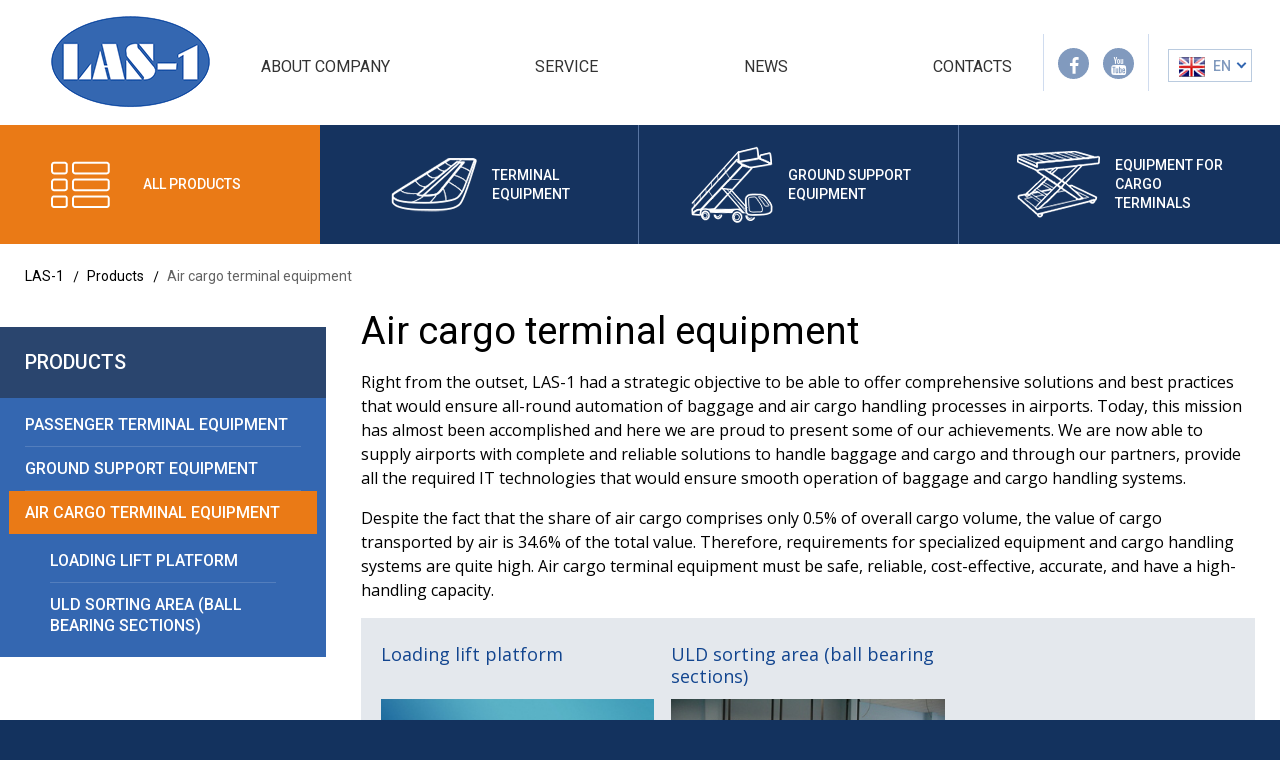

--- FILE ---
content_type: text/html; charset=UTF-8
request_url: http://las1.lv/en/equipment/air-cargo-terminal-equipment/
body_size: 8286
content:
<!DOCTYPE html>
<html class="no-js" lang="">
    <head>
	<meta charset="utf-8">
	<title>Air cargo terminal equipment, loading lift platform, ULD sorting area</title>
	<link rel="apple-touch-icon" sizes="57x57" href="/assets/templates/las1/favicon/apple-icon-57x57.png">
    <link rel="apple-touch-icon" sizes="60x60" href="/assets/templates/las1/favicon/apple-icon-60x60.png">
    <link rel="apple-touch-icon" sizes="72x72" href="/assets/templates/las1/favicon/apple-icon-72x72.png">
    <link rel="apple-touch-icon" sizes="76x76" href="/assets/templates/las1/favicon/apple-icon-76x76.png">
    <link rel="apple-touch-icon" sizes="114x114" href="/assets/templates/las1/favicon/apple-icon-114x114.png">
    <link rel="apple-touch-icon" sizes="120x120" href="/assets/templates/las1/favicon/apple-icon-120x120.png">
    <link rel="apple-touch-icon" sizes="144x144" href="/assets/templates/las1/favicon/apple-icon-144x144.png">
    <link rel="apple-touch-icon" sizes="152x152" href="/assets/templates/las1/favicon/apple-icon-152x152.png">
    <link rel="apple-touch-icon" sizes="180x180" href="/assets/templates/las1/favicon/apple-icon-180x180.png">
    <link rel="icon" type="image/png" sizes="192x192"  href="/assets/templates/las1/favicon/android-icon-192x192.png">
    <link rel="icon" type="image/png" sizes="32x32" href="/assets/templates/las1/favicon/favicon-32x32.png">
    <link rel="icon" type="image/png" sizes="96x96" href="/assets/templates/las1/favicon/favicon-96x96.png">
    <link rel="icon" type="image/png" sizes="16x16" href="/assets/templates/las1/favicon/favicon-16x16.png">
    <link rel="manifest" href="/assets/templates/las1/favicon/manifest.json">
    <meta name="msapplication-TileColor" content="#ffffff">
    <meta name="msapplication-TileImage" content="/assets/templates/las1/favicon/ms-icon-144x144.png">
    <meta name="theme-color" content="#ffffff">
    
	<meta name="description" content="Air cargo terminal equipment from LAS-1 manufacturer, loading lift platform, ULD sorting area, ball bearing sections, high quality air cargo handling equipment and systems">
	<meta name="keywords" content="">
	<meta name="viewport" content="width=device-width, initial-scale=1">
	<base href="http://las1.lv/en/"><!--[if IE]></base><![endif]--> 

	<link rel="stylesheet" href="assets/templates/las1/fonts/fontello.css">
	<link rel="stylesheet" href="assets/templates/las1/css/normalize.css">
	<link rel="stylesheet" href="assets/templates/las1/css/jquery.mCustomScrollbar.min.css">
	<link rel="stylesheet" href="assets/templates/las1/css/main.css?v=1.1">
	<script src="assets/templates/las1/js/vendor/modernizr-2.8.3.min.js"></script>
	
	<script>
  (function(i,s,o,g,r,a,m){i['GoogleAnalyticsObject']=r;i[r]=i[r]||function(){
  (i[r].q=i[r].q||[]).push(arguments)},i[r].l=1*new Date();a=s.createElement(o),
  m=s.getElementsByTagName(o)[0];a.async=1;a.src=g;m.parentNode.insertBefore(a,m)
  })(window,document,'script','https://www.google-analytics.com/analytics.js','ga');

  ga('create', 'UA-102068215-1', 'auto');
  ga('send', 'pageview');

</script>
	
	
	
	<!-- Yandex.Metrika counter -->
<script type="text/javascript">
    (function (d, w, c) {
        (w[c] = w[c] || []).push(function() {
            try {
                w.yaCounter45224073 = new Ya.Metrika({
                    id:45224073,
                    clickmap:true,
                    trackLinks:true,
                    accurateTrackBounce:true
                });
            } catch(e) { }
        });

        var n = d.getElementsByTagName("script")[0],
            s = d.createElement("script"),
            f = function () { n.parentNode.insertBefore(s, n); };
        s.type = "text/javascript";
        s.async = true;
        s.src = "https://mc.yandex.ru/metrika/watch.js";

        if (w.opera == "[object Opera]") {
            d.addEventListener("DOMContentLoaded", f, false);
        } else { f(); }
    })(document, window, "yandex_metrika_callbacks");
</script>
<noscript><div><img src="https://mc.yandex.ru/watch/45224073" style="position:absolute; left:-9999px;" alt="" /></div></noscript>
<!-- /Yandex.Metrika counter -->
	
	
<link rel="canonical" href="MODX_URL_SCHEMElas1.lv:80/equipment/air-cargo-terminal-equipment/"/>
</head>
    <body class="front">
        <div id="wrap">
			<div class="mobile-menu">
	<div class="mobile-menu__toggle">
		<div class="mobile-menu__burger">
			<i></i>
			<i></i>
			<i></i>
		</div>

		<div class="mobile-menu__title">
		    <a href="about-company/">About company</a>
		</div>

		<div class="mobile-menu__sign"></div>
	</div>

	<div class="mobile-menu__drop">
		<div class="mobile-menu__drop-inner">
		    
		    <ul class=""><li class="first"><a href="service/" >Service</a></li><li><a href="news/" >News</a></li><li class="last"><a href="contacts.html" >Contacts</a></li></ul>

            <div class="mobile-menu__drop-title">
                    Passenger Terminal Equipment <div class="mobile-menu__sign"></div>
                </div> <ul><li><a href="equipment/terminal-equipment/baggage-handling-systems/">Baggage Handling Systems</a></li><li><a href="equipment/terminal-equipment/terminal-interior-equipment.html">Terminal Interior Equipment</a></li></ul><div class="mobile-menu__drop-title">
                    Ground Support Equipment <div class="mobile-menu__sign"></div>
                </div> <ul><li><a href="equipment/ground-support-equipment/catering-high-lifts/">Catering High lifts</a></li><li><a href="equipment/ground-support-equipment/ambulifty.html">Ambulifts</a></li><li><a href="equipment/ground-support-equipment/passenger-stairs/">Passenger stairs</a></li><li><a href="equipment/ground-support-equipment/maintenance-and-service-stairs.html">Service stairs</a></li><li><a href="equipment/ground-support-equipment/baggage-handling-on-apron/">Baggage handling on apron</a></li><li><a href="equipment/ground-support-equipment/uld-handling-system/">ULD Handling System</a></li><li><a href="equipment/ground-support-equipment/container-trailers/">Container trailers</a></li><li><a href="equipment/ground-support-equipment/deicing-and-anti-icing-equipment.html">Deicing and Anti-icing Equipment</a></li><li><a href="equipment/ground-support-equipment/nnz.html">NNZ-6M</a></li></ul><div class="mobile-menu__drop-title">
                    Air cargo terminal equipment <div class="mobile-menu__sign"></div>
                </div> <ul><li><a href="equipment/air-cargo-terminal-equipment/loading-lift-platform.html">Loading lift platform</a></li><li><a href="equipment/air-cargo-terminal-equipment/uld-sorting-area-(ball-bearing-sections).html">ULD sorting area (ball bearing sections)</a></li></ul>

			<!--<div class="mobile-menu__drop-title">
				Перонный спецтранспорт               

				<div class="mobile-menu__sign"></div>
			</div>

			<ul>
				<li><a href="#">Item title 1</a></li>
				<li><a href="#">Item title 2</a></li>
				<li><a href="#">Item title 3</a></li>
				<li><a href="#">Item title 4</a></li>
			</ul>

			<div class="mobile-menu__drop-title">
				Оборудование для пассажирских терминалов                    

				<div class="mobile-menu__sign"></div>
			</div>
			<ul>
				<li><a href="#">Item title 1</a></li>
				<li><a href="#">Item title 2</a></li>
				<li><a href="#">Item title 3</a></li>
				<li><a href="#">Item title 4</a></li>
			</ul>

			<div class="mobile-menu__drop-title">
				Оборудование для грузовых терминалов                    

				<div class="mobile-menu__sign"></div>
			</div>
			<ul>
				<li><a href="#">Item title 1</a></li>
				<li><a href="#">Item title 2</a></li>
				<li><a href="#">Item title 3</a></li>
				<li><a href="#">Item title 4</a></li>
			</ul>-->
		</div>
	</div>
</div>
			<header id="header">
	<div class="container">
		<div class="top-panel">
	<div class="logo">
    <a href="http://las1.lv/en/"><img src="assets/templates/las1/img/logo.png" alt="Logo Las-1"></a>
</div>

	
<nav>
	<ul>
		<li><a href="about-company/" title="About company" class="js-tablet-navi">About company</a></li>
<li><a href="service/" title="Service">Service</a></li>
<li><a href="news/" title="News">News</a></li>
<li><a href="contacts.html" title="Contacts">Contacts</a></li>

	</ul>
</nav>


	<div class="top-panel__social">
    
	<a href="https://www.facebook.com/LAS-1-189755718102532/" class="a-fb" target="_blank"><i class="icon-facebook"></i></a>
	<a href="https://www.youtube.com/user/LAS1Company" class="a-yt" target="_blank"><i class="icon-youtube"></i></a>
</div>

	<div class="langs">
	<div class="langs__value">
		<img src="assets/templates/las1/img/en.png" alt="">EN
	</div>
    <ul class="langs__drop">
        <li>
    <a href="http://las1.lv/ru/oborudovaniye-aeroportam/oborudovaniye-dlya-gruzovykh-tyerminalov/" class="ru">
        <img src="assets/templates/las1/img/ru.png" alt="">
        RU
    </a>
</li>
<li>
    <a href="http://las1.lv/en/equipment/air-cargo-terminal-equipment/" class="en active">
        <img src="assets/templates/las1/img/en.png" alt="">
        EN
    </a>
</li>
    </ul>
</div>

	<div class="toggle-menu d-hidden t-hidden">
	<i></i>
	<i></i>
	<i></i>
</div>
</div>
		
		<div class="header__navi">
	
<ul class="header__navi-primary">
	<li class="item-all-products">
		<a href="equipment/" data-index="0" class="trigger-click">
			<i class="icon-products"></i>
			<span>All Products</span>
		</a>
	</li>
	<li>
	<a href="equipment/terminal-equipment/" data-index="0" class="trigger-hover">
		<i class="icon-equipment"></i>
		<span>Terminal<br>Equipment</span>
	</a>
</li><li>
	<a href="equipment/ground-support-equipment/" data-index="1" class="trigger-hover">
		<i class="icon-transport"></i>
		<span>Ground Support<br>Equipment</span>
	</a>
</li><li>
	<a href="equipment/air-cargo-terminal-equipment/" data-index="2" class="trigger-hover">
		<i class="icon-equipment_2"></i>
		<span>Equipment for<br>Cargo<br>Terminals</span>
	</a>
</li>
</ul>
<div class="header__navi-drop">
	<div class="header__navi-drop-inner">
		<ul class="header__navi-drop-navi">
			<li class="active">
	<a href="equipment/terminal-equipment/" data-target=".header__navi-drop-content .item-1">
		<span>Terminal<br>Equipment</span>
	</a>
</li><li class="">
	<a href="equipment/ground-support-equipment/" data-target=".header__navi-drop-content .item-2">
		<span>Ground Support<br>Equipment</span>
	</a>
</li><li class="">
	<a href="equipment/air-cargo-terminal-equipment/" data-target=".header__navi-drop-content .item-3">
		<span>Equipment for<br>Cargo<br>Terminals</span>
	</a>
</li>
		</ul>

		<div class="header__navi-drop-content">
			<div class="header__navi-drop-item item-1 current">
    <h3>Passenger Terminal Equipment</h3>
    
    <p>LAS-1 Company manufactures, design and implements advanced baggage handling concepts, terminal interior equipment and IT solutions.</p>
    
    
	<ul class="header__navi-drop-list ">
        <li>
	<a href="equipment/terminal-equipment/baggage-handling-systems/">
		<h4>
			<i class="icon-right-open"></i>
			<span>Baggage Handling Systems</span>
		</h4>
	    <img src="/assets/cache_image/assets/userfiles/images/BHS/yakutsk_bhs_267x176_ff4.jpg" alt="">
	</a>
</li><li>
	<a href="equipment/terminal-equipment/terminal-interior-equipment.html">
		<h4>
			<i class="icon-right-open"></i>
			<span>Terminal Interior Equipment</span>
		</h4>
	    <img src="/assets/cache_image/assets/userfiles/images/BHS/CHECK IN/Sochi_267x176_ff4.jpg" alt="">
	</a>
</li>
    </ul>
    
</div><div class="header__navi-drop-item item-2 ">
    <h3>Ground Support Equipment</h3>
    
    <p></p>
    
    
	<ul class="header__navi-drop-list row-4">
        <li>
	<a href="equipment/ground-support-equipment/catering-high-lifts/">
		<h4>
			<i class="icon-right-open"></i>
			<span>Catering High lifts</span>
		</h4>
	    <img src="/assets/cache_image/assets/userfiles/images/GSE/Catering FULL CAB/-10-14 Mercedes (7)_267x176_ff4.jpg" alt="">
	</a>
</li><li>
	<a href="equipment/ground-support-equipment/ambulifty.html">
		<h4>
			<i class="icon-right-open"></i>
			<span>Ambulifts</span>
		</h4>
	    <img src="/assets/cache_image/assets/userfiles/images/GSE/Ambulift/-ШРМ-Кривчиков Сергей_267x176_ff4.jpg" alt="">
	</a>
</li><li>
	<a href="equipment/ground-support-equipment/passenger-stairs/">
		<h4>
			<i class="icon-right-open"></i>
			<span>Passenger stairs</span>
		</h4>
	    <img src="/assets/cache_image/assets/userfiles/images/GSE/PAX stairs/TA-S/TA-S-cropped-resized-1_267x176_ff4.jpg" alt="">
	</a>
</li><li>
	<a href="equipment/ground-support-equipment/maintenance-and-service-stairs.html">
		<h4>
			<i class="icon-right-open"></i>
			<span>Service stairs</span>
		</h4>
	    <img src="/assets/cache_image/assets/userfiles/images/GSE/ServiceStairs/service-Stair-SL_267x176_ff4.jpg" alt="">
	</a>
</li><li>
	<a href="equipment/ground-support-equipment/baggage-handling-on-apron/">
		<h4>
			<i class="icon-right-open"></i>
			<span>Baggage handling on apron</span>
		</h4>
	    <img src="/assets/cache_image/assets/userfiles/images/GSE/APK-KM/samolet_27_267x176_ff4.jpg" alt="">
	</a>
</li><li>
	<a href="equipment/ground-support-equipment/uld-handling-system/">
		<h4>
			<i class="icon-right-open"></i>
			<span>ULD Handling System</span>
		</h4>
	    <img src="/assets/cache_image/assets/userfiles/images/CHS/DSC06873Corr_267x176_ff4.jpg" alt="">
	</a>
</li><li>
	<a href="equipment/ground-support-equipment/container-trailers/">
		<h4>
			<i class="icon-right-open"></i>
			<span>Container trailers</span>
		</h4>
	    <img src="/assets/cache_image/assets/userfiles/images/GSE/Container dolly/TK-1_5_new (klein)_267x176_ff4.jpg" alt="">
	</a>
</li><li>
	<a href="equipment/ground-support-equipment/deicing-and-anti-icing-equipment.html">
		<h4>
			<i class="icon-right-open"></i>
			<span>Deicing and Anti-icing Equipment</span>
		</h4>
	    <img src="/assets/cache_image/assets/userfiles/images/GSE/DEICER/390e97a6-6fb2-409a-b67c-919256d9ff5f-original_267x176_da4.png" alt="">
	</a>
</li><li>
	<a href="equipment/ground-support-equipment/nnz.html">
		<h4>
			<i class="icon-right-open"></i>
			<span>NNZ-6M</span>
		</h4>
	    <img src="/assets/cache_image/assets/userfiles/images/GSE/NNZ/Nnz-6m-1_267x176_ff4.jpg" alt="">
	</a>
</li>
    </ul>
    
</div><div class="header__navi-drop-item item-3 ">
    <h3>Air cargo terminal equipment</h3>
    
    <p></p>
    
    
	<ul class="header__navi-drop-list ">
        <li>
	<a href="equipment/air-cargo-terminal-equipment/loading-lift-platform.html">
		<h4>
			<i class="icon-right-open"></i>
			<span>Loading lift platform</span>
		</h4>
	    <img src="/assets/cache_image/assets/userfiles/images/CHS/1165335094_SPM_267x176_ff4.jpg" alt="">
	</a>
</li><li>
	<a href="equipment/air-cargo-terminal-equipment/uld-sorting-area-(ball-bearing-sections).html">
		<h4>
			<i class="icon-right-open"></i>
			<span>ULD sorting area (ball bearing sections)</span>
		</h4>
	    <img src="/assets/cache_image/assets/userfiles/images/CHS/IMGP1458_267x176_ff4.jpg" alt="">
	</a>
</li>
    </ul>
    
</div>
		</div>

		<div class="header__navi-drop-close"><i class="icon-cancel"></i></div>
	</div>
</div>
	
</div>
   
		
   </div>
</header>
			<main>
				<div id="content">
				    <div class="page">
    <nav class="crumbs">
  <a href="/en/">LAS-1</a>
<a href="equipment/">Products</a>
<span>Air cargo terminal equipment</span>
</nav>
    
    <div class="clearfix">
    	<aside class="page__navi">
    		<pre></pre><div class="page__navi-block">
	<h3>Products</h3>
	<ul>
		<li>
<a href="equipment/terminal-equipment/" class="" title="Passenger Terminal Equipment" >Passenger Terminal Equipment</a>

</li><li>
<a href="equipment/ground-support-equipment/" class="" title="Ground Support Equipment" >Ground Support Equipment</a>

</li><li>
<a href="equipment/air-cargo-terminal-equipment/" class="active" title="Air cargo terminal equipment" >Air cargo terminal equipment</a>
<div class="page__navi-block">
	
	<ul>
		<li>
<a href="equipment/air-cargo-terminal-equipment/loading-lift-platform.html" class="" title="Loading lift platform" >Loading lift platform</a>

</li><li>
<a href="equipment/air-cargo-terminal-equipment/uld-sorting-area-(ball-bearing-sections).html" class="" title="ULD sorting area (ball bearing sections)" >ULD sorting area (ball bearing sections)</a>

</li>
	</ul>
</div>
</li>
	</ul>
</div>
    	</aside>
    
    	<div class="page__content">
    	    <h1>Air cargo terminal equipment</h1>
    		<p>Right from the outset, LAS-1 had a strategic objective to be able to offer comprehensive solutions and best practices that would ensure all-round automation of baggage and air cargo handling processes in airports. Today, this mission has almost been accomplished and here we are proud to present some of our achievements. We are now able to supply airports with complete and reliable solutions to handle baggage and cargo and through our partners, provide all the required IT technologies that would ensure smooth operation of baggage and cargo handling systems.</p>
<p>Despite the fact that the share of air cargo comprises only 0.5% of overall cargo volume, the value of cargo transported by air is 34.6% of the total value. Therefore, requirements for specialized equipment and cargo handling systems are quite high. Air cargo terminal equipment must be safe, reliable, cost-effective, accurate, and have a high-handling capacity.</p>
    		
    		
            <div class="page__content-catalog page__content-catalog_light">
            	<ul class="page__content-catalog-list">
            	    <li>
	<article>
		<h3><a href="equipment/air-cargo-terminal-equipment/loading-lift-platform.html">Loading lift platform</a></h3>
		<div class="products-slider__photo">
			<img src="/assets/cache_image/assets/userfiles/images/CHS/1165335094_SPM_342x254_233.jpg" alt="">
			<div class="products-slider__photo-desc">
			    <a href="equipment/air-cargo-terminal-equipment/loading-lift-platform.html" class="block-image">
    				<p></p>
    				<div class="products-slider__photo-action">
    					<span class="fake-btn btn-orange-transparent">Learn More</span>
    				</div>
				</a>
			</div>
		</div>
	</article>
</li>
<li>
	<article>
		<h3><a href="equipment/air-cargo-terminal-equipment/uld-sorting-area-(ball-bearing-sections).html">ULD sorting area (ball bearing sections)</a></h3>
		<div class="products-slider__photo">
			<img src="/assets/cache_image/assets/userfiles/images/CHS/IMGP1458_342x254_233.jpg" alt="">
			<div class="products-slider__photo-desc">
			    <a href="equipment/air-cargo-terminal-equipment/uld-sorting-area-(ball-bearing-sections).html" class="block-image">
    				<p></p>
    				<div class="products-slider__photo-action">
    					<span class="fake-btn btn-orange-transparent">Learn More</span>
    				</div>
				</a>
			</div>
		</div>
	</article>
</li>
            	</ul>
                <div class="pager"></div>
            </div>
    	</div>
    </div>
</div>

<div class="front-why " style="background-image: url(assets/templates/las1/img/bg-1.jpg);">
	<div class="clearfix container">
		<section class="why">
			<h2>Main advantages</h2>
			<ul class="why__list">
                <li>
	<div class="why__list-icon">
		<i class="icon-1"></i>
	</div>
	
	<div class="why__list-title">Wide working temperature range</div>
</li><li>
	<div class="why__list-icon">
		<i class="icon-2"></i>
	</div>
	
	<div class="why__list-title">Experience and traditions</div>
</li><li>
	<div class="why__list-icon">
		<i class="icon-3"></i>
	</div>
	
	<div class="why__list-title">Multi-language support</div>
</li><li>
	<div class="why__list-icon">
		<i class="icon-4"></i>
	</div>
	
	<div class="why__list-title">Up-to-date design solutions</div>
</li><li>
	<div class="why__list-icon">
		<i class="icon-5"></i>
	</div>
	
	<div class="why__list-title">Price / Quality</div>
</li><li>
	<div class="why__list-icon">
		<i class="icon-6"></i>
	</div>
	
	<div class="why__list-title">In compliance with standards</div>
</li>
			</ul>
		</section>
		
		    <section class="form">
	<h3>Contact us</h3>
	<form novalidate action="equipment/air-cargo-terminal-equipment/" method="post" class="why-us-form" data-gaevent="smallcontacts-en">
	    <div class="control success_message" style="display:none"></div>
		<div class="control error_name ">
			<input type="text" name="name" placeholder="Your name" class="require-field" value="">
		</div>
		<div class="control error_email ">
			<input type="email" name="email" placeholder=" Your e-mail" class="require-field" value="">
		</div>
		<div class="control error_phone ">
			<input type="tel" name="phone" placeholder="Your phone number" class="require-field" value="">
		</div>
		<div class="control error_message ">
			<textarea cols="30" rows="4" name="message" placeholder="Your message" class="require-field"></textarea>
		</div>
		<div class="control error_recaptcha ">
		    <div id="captcha" class="g-recaptcha fl"></div>
			<button type="submit" class="btn-small btn-orange fr"><span>Send</span></button>
		</div>
    
	<input type="hidden" name="af_action" value="b86a52710bf4dded35362d604d1275c1" />
</form>
</section>
		
	</div>
</div>




				    
				    <section class="products">
	<h2>Our Products</h2>

	<div class="products__desc">
	    "LAS-1" is a developer, manufacturer and supplier of technological equipment for airports
	</div>

	<div class="products__navi">
		<a href="#" class="active" data-target=".slider-0">Passenger Terminal Equipment</a><a href="#" class="" data-target=".slider-1">Ground Support Equipment</a><a href="#" class="" data-target=".slider-2">Air cargo terminal equipment</a>
	</div>

	<div class="products__sliders" style="height: 400px">
	    <div class="products__slider-item slider-0 current">
	<div class="products__slider">
		<ul class="products__slider-list">
            <li class="current">
    <a href="equipment/terminal-equipment/baggage-handling-systems/baggage-reclaim-carousels.html">
        <img src="/assets/cache_image/assets/userfiles/images/BHS/Baggage reclaim carousels/KP-Kazan-corr_491x331_67f.png" alt="">
    	<img src="/assets/cache_image/assets/userfiles/images/BHS/Baggage reclaim carousels/KP-Kazan-corr_491x331_1fa.png" alt="">
    </a>
	<div class="hidden">
		<h3>Baggage Reclaim Carousels</h3>
		<p></p>
	</div>
</li><li class="current">
    <a href="equipment/terminal-equipment/baggage-handling-systems/airport-baggage-check-in-solutions.html">
        <img src="/assets/cache_image/assets/userfiles/images/BHS/P1160242_491x331_7ea.jpg" alt="">
    	<img src="/assets/cache_image/assets/userfiles/images/BHS/P1160242_491x331_de1.jpg" alt="">
    </a>
	<div class="hidden">
		<h3>Airport Baggage Check-In Solutions</h3>
		<p>Weighing and TAG-Injection Conveyors</p>
	</div>
</li><li class="active">
    <a href="equipment/terminal-equipment/terminal-interior-equipment.html">
        <img src="/assets/cache_image/assets/userfiles/images/BHS/CHECK IN/Sochi_491x331_7ea.jpg" alt="">
    	<img src="/assets/cache_image/assets/userfiles/images/BHS/CHECK IN/Sochi_491x331_de1.jpg" alt="">
    </a>
	<div class="hidden">
		<h3>Terminal Interior Equipment</h3>
		<p></p>
	</div>
</li><li class="current">
    <a href="equipment/terminal-equipment/baggage-handling-systems/baggage-reclaim-carousels.html">
        <img src="/assets/cache_image/assets/userfiles/images/BHS/Baggage reclaim carousels/KP-Kazan-corr_491x331_67f.png" alt="">
    	<img src="/assets/cache_image/assets/userfiles/images/BHS/Baggage reclaim carousels/KP-Kazan-corr_491x331_1fa.png" alt="">
    </a>
	<div class="hidden">
		<h3>Baggage Reclaim Carousels</h3>
		<p></p>
	</div>
</li><li class="current">
    <a href="equipment/terminal-equipment/baggage-handling-systems/airport-baggage-check-in-solutions.html">
        <img src="/assets/cache_image/assets/userfiles/images/BHS/P1160242_491x331_7ea.jpg" alt="">
    	<img src="/assets/cache_image/assets/userfiles/images/BHS/P1160242_491x331_de1.jpg" alt="">
    </a>
	<div class="hidden">
		<h3>Airport Baggage Check-In Solutions</h3>
		<p>Weighing and TAG-Injection Conveyors</p>
	</div>
</li><li class="current">
    <a href="equipment/terminal-equipment/terminal-interior-equipment.html">
        <img src="/assets/cache_image/assets/userfiles/images/BHS/CHECK IN/Sochi_491x331_7ea.jpg" alt="">
    	<img src="/assets/cache_image/assets/userfiles/images/BHS/CHECK IN/Sochi_491x331_de1.jpg" alt="">
    </a>
	<div class="hidden">
		<h3>Terminal Interior Equipment</h3>
		<p></p>
	</div>
</li>
		</ul>
			
		<div class="products__slider-prev"></div>
		<div class="products__slider-next"></div>
		<div class="products__slider-desc"></div>
	</div>
</div><div class="products__slider-item slider-1 ">
	<div class="products__slider">
		<ul class="products__slider-list">
            <li class="">
    <a href="equipment/ground-support-equipment/passenger-stairs/passenger-stairs-with-lifting-system-for-prm.html">
        <img src="/assets/cache_image/assets/userfiles/images/GSE/PAX stairs/TA-S-Ambulift/P1170196_491x331_7ea.jpg" alt="">
    	<img src="/assets/cache_image/assets/userfiles/images/GSE/PAX stairs/TA-S-Ambulift/P1170196_491x331_de1.jpg" alt="">
    </a>
	<div class="hidden">
		<h3>Passenger Stairs with Lifting System for PRM</h3>
		<p></p>
	</div>
</li><li class="">
    <a href="equipment/ground-support-equipment/uld-handling-system/atk-14.html">
        <img src="/assets/cache_image/assets/userfiles/images/GSE/ATK-14/20140403_130808_491x331_7ea.jpg" alt="">
    	<img src="/assets/cache_image/assets/userfiles/images/GSE/ATK-14/20140403_130808_491x331_de1.jpg" alt="">
    </a>
	<div class="hidden">
		<h3>ATK-14 Container Transporter</h3>
		<p></p>
	</div>
</li><li class="active">
    <a href="equipment/ground-support-equipment/baggage-handling-on-apron/klp-towed-belt-conveyor.html">
        <img src="/assets/cache_image/assets/userfiles/images/GSE/KLP/KLP-corr-res-web_491x331_7ea.jpg" alt="">
    	<img src="/assets/cache_image/assets/userfiles/images/GSE/KLP/KLP-corr-res-web_491x331_de1.jpg" alt="">
    </a>
	<div class="hidden">
		<h3>Towed belt conveyor, KLP</h3>
		<p></p>
	</div>
</li><li class="">
    <a href="equipment/ground-support-equipment/container-trailers/tk-1.5.html">
        <img src="/assets/cache_image/assets/userfiles/images/GSE/Container dolly/TK-1_5_new (klein)_491x331_7ea.jpg" alt="">
    	<img src="/assets/cache_image/assets/userfiles/images/GSE/Container dolly/TK-1_5_new (klein)_491x331_de1.jpg" alt="">
    </a>
	<div class="hidden">
		<h3>TK-1.5</h3>
		<p></p>
	</div>
</li><li class="">
    <a href="equipment/ground-support-equipment/catering-high-lifts/half-cab-catering-truck.html">
        <img src="/assets/cache_image/assets/userfiles/images/projects/-10-14 IVECO (2)_491x331_7ea.jpg" alt="">
    	<img src="/assets/cache_image/assets/userfiles/images/projects/-10-14 IVECO (2)_491x331_de1.jpg" alt="">
    </a>
	<div class="hidden">
		<h3>Half-cab Catering Truck</h3>
		<p></p>
	</div>
</li><li class="">
    <a href="equipment/ground-support-equipment/uld-handling-system/apk-km-truck-based-container-loader-transporter.html">
        <img src="/assets/cache_image/assets/userfiles/images/GSE/APK-KM/-КМ (1)_491x331_7ea.jpg" alt="">
    	<img src="/assets/cache_image/assets/userfiles/images/GSE/APK-KM/-КМ (1)_491x331_de1.jpg" alt="">
    </a>
	<div class="hidden">
		<h3>APK-KM Truck Based Container Loader-Transporter</h3>
		<p></p>
	</div>
</li><li class="">
    <a href="equipment/ground-support-equipment/uld-handling-system/ak-20-container-transporter.html">
        <img src="/assets/cache_image/assets/userfiles/images/GSE/АК-20/2_491x331_7ea.jpg" alt="">
    	<img src="/assets/cache_image/assets/userfiles/images/GSE/АК-20/2_491x331_de1.jpg" alt="">
    </a>
	<div class="hidden">
		<h3>AK-20 Container Transporter</h3>
		<p></p>
	</div>
</li><li class="">
    <a href="equipment/ground-support-equipment/passenger-stairs/towable-passenger-stair-ts-38.html">
        <img src="/assets/cache_image/assets/userfiles/images/GSE/PAX stairs/TS-38/TS-38-1-crop_491x331_7ea.jpg" alt="">
    	<img src="/assets/cache_image/assets/userfiles/images/GSE/PAX stairs/TS-38/TS-38-1-crop_491x331_de1.jpg" alt="">
    </a>
	<div class="hidden">
		<h3>Towable Passenger Stair TS-38</h3>
		<p></p>
	</div>
</li><li class="">
    <a href="equipment/ground-support-equipment/passenger-stairs/towable-passenger-stair-ts-32.html">
        <img src="/assets/cache_image/assets/userfiles/images/GSE/PAX stairs/TS-32/IMG_2510_491x331_7ea.jpg" alt="">
    	<img src="/assets/cache_image/assets/userfiles/images/GSE/PAX stairs/TS-32/IMG_2510_491x331_de1.jpg" alt="">
    </a>
	<div class="hidden">
		<h3>Towable Passenger Stair TS-32</h3>
		<p></p>
	</div>
</li><li class="">
    <a href="equipment/ground-support-equipment/catering-high-lifts/full-size-catering-truck.html">
        <img src="/assets/cache_image/assets/userfiles/images/GSE/Catering FULL CAB/-10-14 Mercedes (7)_491x331_7ea.jpg" alt="">
    	<img src="/assets/cache_image/assets/userfiles/images/GSE/Catering FULL CAB/-10-14 Mercedes (7)_491x331_de1.jpg" alt="">
    </a>
	<div class="hidden">
		<h3>Full Size Catering Truck</h3>
		<p></p>
	</div>
</li>
		</ul>
			
		<div class="products__slider-prev"></div>
		<div class="products__slider-next"></div>
		<div class="products__slider-desc"></div>
	</div>
</div><div class="products__slider-item slider-2 ">
	<div class="products__slider">
		<ul class="products__slider-list">
            <li class="">
    <a href="equipment/air-cargo-terminal-equipment/loading-lift-platform.html">
        <img src="/assets/cache_image/assets/userfiles/images/CHS/1165335094_SPM_491x331_7ea.jpg" alt="">
    	<img src="/assets/cache_image/assets/userfiles/images/CHS/1165335094_SPM_491x331_de1.jpg" alt="">
    </a>
	<div class="hidden">
		<h3>Loading lift platform</h3>
		<p></p>
	</div>
</li><li class="">
    <a href="equipment/air-cargo-terminal-equipment/uld-sorting-area-(ball-bearing-sections).html">
        <img src="/assets/cache_image/assets/userfiles/images/CHS/IMGP1458_491x331_7ea.jpg" alt="">
    	<img src="/assets/cache_image/assets/userfiles/images/CHS/IMGP1458_491x331_de1.jpg" alt="">
    </a>
	<div class="hidden">
		<h3>ULD sorting area (ball bearing sections)</h3>
		<p></p>
	</div>
</li><li class="active">
    <a href="equipment/air-cargo-terminal-equipment/loading-lift-platform.html">
        <img src="/assets/cache_image/assets/userfiles/images/CHS/1165335094_SPM_491x331_7ea.jpg" alt="">
    	<img src="/assets/cache_image/assets/userfiles/images/CHS/1165335094_SPM_491x331_de1.jpg" alt="">
    </a>
	<div class="hidden">
		<h3>Loading lift platform</h3>
		<p></p>
	</div>
</li><li class="">
    <a href="equipment/air-cargo-terminal-equipment/uld-sorting-area-(ball-bearing-sections).html">
        <img src="/assets/cache_image/assets/userfiles/images/CHS/IMGP1458_491x331_7ea.jpg" alt="">
    	<img src="/assets/cache_image/assets/userfiles/images/CHS/IMGP1458_491x331_de1.jpg" alt="">
    </a>
	<div class="hidden">
		<h3>ULD sorting area (ball bearing sections)</h3>
		<p></p>
	</div>
</li><li class="">
    <a href="equipment/air-cargo-terminal-equipment/loading-lift-platform.html">
        <img src="/assets/cache_image/assets/userfiles/images/CHS/1165335094_SPM_491x331_7ea.jpg" alt="">
    	<img src="/assets/cache_image/assets/userfiles/images/CHS/1165335094_SPM_491x331_de1.jpg" alt="">
    </a>
	<div class="hidden">
		<h3>Loading lift platform</h3>
		<p></p>
	</div>
</li><li class="">
    <a href="equipment/air-cargo-terminal-equipment/uld-sorting-area-(ball-bearing-sections).html">
        <img src="/assets/cache_image/assets/userfiles/images/CHS/IMGP1458_491x331_7ea.jpg" alt="">
    	<img src="/assets/cache_image/assets/userfiles/images/CHS/IMGP1458_491x331_de1.jpg" alt="">
    </a>
	<div class="hidden">
		<h3>ULD sorting area (ball bearing sections)</h3>
		<p></p>
	</div>
</li><li class="">
    <a href="equipment/air-cargo-terminal-equipment/loading-lift-platform.html">
        <img src="/assets/cache_image/assets/userfiles/images/CHS/1165335094_SPM_491x331_7ea.jpg" alt="">
    	<img src="/assets/cache_image/assets/userfiles/images/CHS/1165335094_SPM_491x331_de1.jpg" alt="">
    </a>
	<div class="hidden">
		<h3>Loading lift platform</h3>
		<p></p>
	</div>
</li><li class="">
    <a href="equipment/air-cargo-terminal-equipment/uld-sorting-area-(ball-bearing-sections).html">
        <img src="/assets/cache_image/assets/userfiles/images/CHS/IMGP1458_491x331_7ea.jpg" alt="">
    	<img src="/assets/cache_image/assets/userfiles/images/CHS/IMGP1458_491x331_de1.jpg" alt="">
    </a>
	<div class="hidden">
		<h3>ULD sorting area (ball bearing sections)</h3>
		<p></p>
	</div>
</li>
		</ul>
			
		<div class="products__slider-prev"></div>
		<div class="products__slider-next"></div>
		<div class="products__slider-desc"></div>
	</div>
</div>
	</div>

	<div class="products__action">
		<a href="#" class="btn-big btn-orange js-contact-form"><span>Contact us</span></a>
	</div>
</section>
                </div>
			</main>
        </div>
		<footer id="footer">
	<div class="container">
		<ul class="footer__addr">
			<li>
				<i class="icon-phone"></i>
				<div class="footer__addr-details">
					Latvia: <a href="tel:+37167138326">(+371) <b>67138326</b></a>
					<div class="footer__addr-fax">fax: (+371) 67138379</div>
					<!--Russia: <a href="tel:+37167138326">(+371) <b>67138326</b></a>-->
				</div>
			</li>

			<li>
				<div class="footer__addr-details">
					<a href="mailto:las1@las1.lv">
						<i class="icon-chat-empty"></i>
						<span>las1@las1.lv</span>
					</a>
				</div>
			</li>

			<li>
				<i class="icon-flag-empty"></i>
				<div class="footer__addr-details">
					LAS-1 Company,14 Pildas Str., <br>
					LV-1073, Riga, Latvia
				</div>
			</li>
			

		</ul>




   
    

		<div class="footer__bottom">
			<div class="bdc">
				Website Development
				<a href="#">
					<img src="assets/templates/las1/img/bdc.png" alt="">
					Baltic Design Colors
				</a>
			</div>

			<div class="copyright">
				<i class="footer__bottom-icon">&copy;</i>2026 LAS-1. All Rights Reserved.
			</div>

			<a href="site-map.html" class="site-map">
				<i class="icon-sitemap"></i>
				<span>Site Map</span>
			</a>
		</div>
	</div>
	
	

</footer>



<div id="wrap">
<footer id="footer">

<div class="front-why ">
	    
	    <ul class="footer__addr">
<div class="footer__addr-details">
<center>

    		 <img src ="/assets/userfiles/files/liaa.jpg" width="10%">
Kompānija LAS-1 SIA ir noslēdzis 2016.gada 13.aprīlī līgumu Nr.SKV-L-2016/32 ar Latvijas Investīciju un attīstības aģentūru par atbalsta saņemšanu pasākuma “Starptautiskās konkurētspējas veicināšana” ietvaros, ko līdzfinansē Eiropas Reģionālās attīstības fonds
    </center>
</ul></div></div></div></footer>
		<div id="form-overlay"></div>
<div class="products__form">
	<div class="products__form-inner">
		<h3><i class="icon-mail"></i>Feedback</h3>
		<p class="products__form-desc">It is important for us to respond quickly to customers' current needs taking into account our own long-term experience and using original design ideas.</p>
		<form action="equipment/air-cargo-terminal-equipment/" method="post" novalidate class="pop-up-form" data-gaevent="popup-en">
			<div class="clearfix">
			    <p class="success_message" style="display:none"></p>
				<div class="column">
					<div class="control error_name ">
						<input type="text" name="name" placeholder="Name Surname *" class="require-field">
					</div>
					<div class="control error_company ">
						<input type="text" name="company" placeholder="Company name *" class="require-field">
					</div>
					<div class="control error_email ">
						<input type="email" name="email" placeholder="E-mail *" class="require-field">
					</div>
					<div class="control error_phone ">
						<input type="tel" name="phone" placeholder="Phone number *" class="require-field">
					</div>
					<div class="control error_type ">
						<label>Purpose of your request:</label>
						<select name="type">
						    <option value="82" >Passenger Terminal Equipment</option><option value="83" >Ground Support Equipment</option><option value="84" selected>Air cargo terminal equipment</option>
						</select>
					</div>
					<div class="control error_recaptcha  ">
					    <div id="captchapopup" class="g-recaptcha fl"></div>
				    </div>
				</div>
				<div class="column">
					<div class="control error_message ">
						<textarea name="message" cols="30" rows="10" placeholder="What can we do for you?" class="require-field"></textarea>
					</div>
					<div class="control control_action">
						<button type="submit" class="btn-orange btn-medium"><span>Submit</span></button>
					</div>
				</div>
			</div>
		
	<input type="hidden" name="af_action" value="91cfd2f7a3c1fc9507d5d55196747dbd" />
</form>
		<div class="products__form-close">
			<i class="icon-cancel"></i>
		</div>
	</div>
</div>
		<script src="https://www.google.com/recaptcha/api.js?hl=en&onload=myCallBack&render=explicit" async defer></script>
<script>
    var recaptcha1;
    var recaptcha2;
    var recaptcha3;
    
    var myCallBack = function() {
        if (document.getElementById('captcha')) {
            recaptcha1 = grecaptcha.render('captcha', {
                'sitekey' : '6LfxIyMTAAAAAI6_H3cXQblBlO7WBjru6wZDKSgR',
                'theme' : 'dark'
            });
        }
        
        if (document.getElementById('captchapopup')) {
            recaptcha2 = grecaptcha.render('captchapopup', {
                'sitekey' : '6LfxIyMTAAAAAI6_H3cXQblBlO7WBjru6wZDKSgR',
                'theme' : 'light'
            });
        }
        
        if (document.getElementById('captchacontacts')) {
            recaptcha3 = grecaptcha.render('captchacontacts', {
                'sitekey' : '6LfxIyMTAAAAAI6_H3cXQblBlO7WBjru6wZDKSgR',
                'theme' : 'light'
            });
        }
    };
</script>
<script>window.jQuery || document.write('<script src="assets/templates/las1/js/vendor/jquery-1.12.0.min.js"><\/script>')</script>
<script src="assets/templates/las1/js/vendor/handlebars/handlebars.runtime-v4.0.5.js"></script>
<script src="assets/templates/las1/js/vendor/handlebars/templates.js"></script>
<script src="assets/templates/las1/js/plugins.js"></script>
<script src="assets/templates/las1/js/main.js?v=1.04"></script>
    <script type="text/javascript" src="assets/components/ajaxform/js/custom.js"></script>
<script type="text/javascript">AjaxForm.initialize({"assetsUrl":"\/assets\/components\/ajaxform\/","actionUrl":"\/assets\/components\/ajaxform\/action.php","closeMessage":"close all","formSelector":"form.why-us-form","pageId":84});</script>
<script type="text/javascript">AjaxPopUpForm.initialize({"assetsUrl":"\/assets\/components\/ajaxform\/","actionUrl":"\/assets\/components\/ajaxform\/action.php","closeMessage":"close all","formSelector":"form.pop-up-form","pageId":84});</script>
</body>
</html>

--- FILE ---
content_type: text/html; charset=utf-8
request_url: https://www.google.com/recaptcha/api2/anchor?ar=1&k=6LfxIyMTAAAAAI6_H3cXQblBlO7WBjru6wZDKSgR&co=aHR0cDovL2xhczEubHY6ODA.&hl=en&v=PoyoqOPhxBO7pBk68S4YbpHZ&theme=dark&size=normal&anchor-ms=20000&execute-ms=30000&cb=x55he72b49a6
body_size: 49686
content:
<!DOCTYPE HTML><html dir="ltr" lang="en"><head><meta http-equiv="Content-Type" content="text/html; charset=UTF-8">
<meta http-equiv="X-UA-Compatible" content="IE=edge">
<title>reCAPTCHA</title>
<style type="text/css">
/* cyrillic-ext */
@font-face {
  font-family: 'Roboto';
  font-style: normal;
  font-weight: 400;
  font-stretch: 100%;
  src: url(//fonts.gstatic.com/s/roboto/v48/KFO7CnqEu92Fr1ME7kSn66aGLdTylUAMa3GUBHMdazTgWw.woff2) format('woff2');
  unicode-range: U+0460-052F, U+1C80-1C8A, U+20B4, U+2DE0-2DFF, U+A640-A69F, U+FE2E-FE2F;
}
/* cyrillic */
@font-face {
  font-family: 'Roboto';
  font-style: normal;
  font-weight: 400;
  font-stretch: 100%;
  src: url(//fonts.gstatic.com/s/roboto/v48/KFO7CnqEu92Fr1ME7kSn66aGLdTylUAMa3iUBHMdazTgWw.woff2) format('woff2');
  unicode-range: U+0301, U+0400-045F, U+0490-0491, U+04B0-04B1, U+2116;
}
/* greek-ext */
@font-face {
  font-family: 'Roboto';
  font-style: normal;
  font-weight: 400;
  font-stretch: 100%;
  src: url(//fonts.gstatic.com/s/roboto/v48/KFO7CnqEu92Fr1ME7kSn66aGLdTylUAMa3CUBHMdazTgWw.woff2) format('woff2');
  unicode-range: U+1F00-1FFF;
}
/* greek */
@font-face {
  font-family: 'Roboto';
  font-style: normal;
  font-weight: 400;
  font-stretch: 100%;
  src: url(//fonts.gstatic.com/s/roboto/v48/KFO7CnqEu92Fr1ME7kSn66aGLdTylUAMa3-UBHMdazTgWw.woff2) format('woff2');
  unicode-range: U+0370-0377, U+037A-037F, U+0384-038A, U+038C, U+038E-03A1, U+03A3-03FF;
}
/* math */
@font-face {
  font-family: 'Roboto';
  font-style: normal;
  font-weight: 400;
  font-stretch: 100%;
  src: url(//fonts.gstatic.com/s/roboto/v48/KFO7CnqEu92Fr1ME7kSn66aGLdTylUAMawCUBHMdazTgWw.woff2) format('woff2');
  unicode-range: U+0302-0303, U+0305, U+0307-0308, U+0310, U+0312, U+0315, U+031A, U+0326-0327, U+032C, U+032F-0330, U+0332-0333, U+0338, U+033A, U+0346, U+034D, U+0391-03A1, U+03A3-03A9, U+03B1-03C9, U+03D1, U+03D5-03D6, U+03F0-03F1, U+03F4-03F5, U+2016-2017, U+2034-2038, U+203C, U+2040, U+2043, U+2047, U+2050, U+2057, U+205F, U+2070-2071, U+2074-208E, U+2090-209C, U+20D0-20DC, U+20E1, U+20E5-20EF, U+2100-2112, U+2114-2115, U+2117-2121, U+2123-214F, U+2190, U+2192, U+2194-21AE, U+21B0-21E5, U+21F1-21F2, U+21F4-2211, U+2213-2214, U+2216-22FF, U+2308-230B, U+2310, U+2319, U+231C-2321, U+2336-237A, U+237C, U+2395, U+239B-23B7, U+23D0, U+23DC-23E1, U+2474-2475, U+25AF, U+25B3, U+25B7, U+25BD, U+25C1, U+25CA, U+25CC, U+25FB, U+266D-266F, U+27C0-27FF, U+2900-2AFF, U+2B0E-2B11, U+2B30-2B4C, U+2BFE, U+3030, U+FF5B, U+FF5D, U+1D400-1D7FF, U+1EE00-1EEFF;
}
/* symbols */
@font-face {
  font-family: 'Roboto';
  font-style: normal;
  font-weight: 400;
  font-stretch: 100%;
  src: url(//fonts.gstatic.com/s/roboto/v48/KFO7CnqEu92Fr1ME7kSn66aGLdTylUAMaxKUBHMdazTgWw.woff2) format('woff2');
  unicode-range: U+0001-000C, U+000E-001F, U+007F-009F, U+20DD-20E0, U+20E2-20E4, U+2150-218F, U+2190, U+2192, U+2194-2199, U+21AF, U+21E6-21F0, U+21F3, U+2218-2219, U+2299, U+22C4-22C6, U+2300-243F, U+2440-244A, U+2460-24FF, U+25A0-27BF, U+2800-28FF, U+2921-2922, U+2981, U+29BF, U+29EB, U+2B00-2BFF, U+4DC0-4DFF, U+FFF9-FFFB, U+10140-1018E, U+10190-1019C, U+101A0, U+101D0-101FD, U+102E0-102FB, U+10E60-10E7E, U+1D2C0-1D2D3, U+1D2E0-1D37F, U+1F000-1F0FF, U+1F100-1F1AD, U+1F1E6-1F1FF, U+1F30D-1F30F, U+1F315, U+1F31C, U+1F31E, U+1F320-1F32C, U+1F336, U+1F378, U+1F37D, U+1F382, U+1F393-1F39F, U+1F3A7-1F3A8, U+1F3AC-1F3AF, U+1F3C2, U+1F3C4-1F3C6, U+1F3CA-1F3CE, U+1F3D4-1F3E0, U+1F3ED, U+1F3F1-1F3F3, U+1F3F5-1F3F7, U+1F408, U+1F415, U+1F41F, U+1F426, U+1F43F, U+1F441-1F442, U+1F444, U+1F446-1F449, U+1F44C-1F44E, U+1F453, U+1F46A, U+1F47D, U+1F4A3, U+1F4B0, U+1F4B3, U+1F4B9, U+1F4BB, U+1F4BF, U+1F4C8-1F4CB, U+1F4D6, U+1F4DA, U+1F4DF, U+1F4E3-1F4E6, U+1F4EA-1F4ED, U+1F4F7, U+1F4F9-1F4FB, U+1F4FD-1F4FE, U+1F503, U+1F507-1F50B, U+1F50D, U+1F512-1F513, U+1F53E-1F54A, U+1F54F-1F5FA, U+1F610, U+1F650-1F67F, U+1F687, U+1F68D, U+1F691, U+1F694, U+1F698, U+1F6AD, U+1F6B2, U+1F6B9-1F6BA, U+1F6BC, U+1F6C6-1F6CF, U+1F6D3-1F6D7, U+1F6E0-1F6EA, U+1F6F0-1F6F3, U+1F6F7-1F6FC, U+1F700-1F7FF, U+1F800-1F80B, U+1F810-1F847, U+1F850-1F859, U+1F860-1F887, U+1F890-1F8AD, U+1F8B0-1F8BB, U+1F8C0-1F8C1, U+1F900-1F90B, U+1F93B, U+1F946, U+1F984, U+1F996, U+1F9E9, U+1FA00-1FA6F, U+1FA70-1FA7C, U+1FA80-1FA89, U+1FA8F-1FAC6, U+1FACE-1FADC, U+1FADF-1FAE9, U+1FAF0-1FAF8, U+1FB00-1FBFF;
}
/* vietnamese */
@font-face {
  font-family: 'Roboto';
  font-style: normal;
  font-weight: 400;
  font-stretch: 100%;
  src: url(//fonts.gstatic.com/s/roboto/v48/KFO7CnqEu92Fr1ME7kSn66aGLdTylUAMa3OUBHMdazTgWw.woff2) format('woff2');
  unicode-range: U+0102-0103, U+0110-0111, U+0128-0129, U+0168-0169, U+01A0-01A1, U+01AF-01B0, U+0300-0301, U+0303-0304, U+0308-0309, U+0323, U+0329, U+1EA0-1EF9, U+20AB;
}
/* latin-ext */
@font-face {
  font-family: 'Roboto';
  font-style: normal;
  font-weight: 400;
  font-stretch: 100%;
  src: url(//fonts.gstatic.com/s/roboto/v48/KFO7CnqEu92Fr1ME7kSn66aGLdTylUAMa3KUBHMdazTgWw.woff2) format('woff2');
  unicode-range: U+0100-02BA, U+02BD-02C5, U+02C7-02CC, U+02CE-02D7, U+02DD-02FF, U+0304, U+0308, U+0329, U+1D00-1DBF, U+1E00-1E9F, U+1EF2-1EFF, U+2020, U+20A0-20AB, U+20AD-20C0, U+2113, U+2C60-2C7F, U+A720-A7FF;
}
/* latin */
@font-face {
  font-family: 'Roboto';
  font-style: normal;
  font-weight: 400;
  font-stretch: 100%;
  src: url(//fonts.gstatic.com/s/roboto/v48/KFO7CnqEu92Fr1ME7kSn66aGLdTylUAMa3yUBHMdazQ.woff2) format('woff2');
  unicode-range: U+0000-00FF, U+0131, U+0152-0153, U+02BB-02BC, U+02C6, U+02DA, U+02DC, U+0304, U+0308, U+0329, U+2000-206F, U+20AC, U+2122, U+2191, U+2193, U+2212, U+2215, U+FEFF, U+FFFD;
}
/* cyrillic-ext */
@font-face {
  font-family: 'Roboto';
  font-style: normal;
  font-weight: 500;
  font-stretch: 100%;
  src: url(//fonts.gstatic.com/s/roboto/v48/KFO7CnqEu92Fr1ME7kSn66aGLdTylUAMa3GUBHMdazTgWw.woff2) format('woff2');
  unicode-range: U+0460-052F, U+1C80-1C8A, U+20B4, U+2DE0-2DFF, U+A640-A69F, U+FE2E-FE2F;
}
/* cyrillic */
@font-face {
  font-family: 'Roboto';
  font-style: normal;
  font-weight: 500;
  font-stretch: 100%;
  src: url(//fonts.gstatic.com/s/roboto/v48/KFO7CnqEu92Fr1ME7kSn66aGLdTylUAMa3iUBHMdazTgWw.woff2) format('woff2');
  unicode-range: U+0301, U+0400-045F, U+0490-0491, U+04B0-04B1, U+2116;
}
/* greek-ext */
@font-face {
  font-family: 'Roboto';
  font-style: normal;
  font-weight: 500;
  font-stretch: 100%;
  src: url(//fonts.gstatic.com/s/roboto/v48/KFO7CnqEu92Fr1ME7kSn66aGLdTylUAMa3CUBHMdazTgWw.woff2) format('woff2');
  unicode-range: U+1F00-1FFF;
}
/* greek */
@font-face {
  font-family: 'Roboto';
  font-style: normal;
  font-weight: 500;
  font-stretch: 100%;
  src: url(//fonts.gstatic.com/s/roboto/v48/KFO7CnqEu92Fr1ME7kSn66aGLdTylUAMa3-UBHMdazTgWw.woff2) format('woff2');
  unicode-range: U+0370-0377, U+037A-037F, U+0384-038A, U+038C, U+038E-03A1, U+03A3-03FF;
}
/* math */
@font-face {
  font-family: 'Roboto';
  font-style: normal;
  font-weight: 500;
  font-stretch: 100%;
  src: url(//fonts.gstatic.com/s/roboto/v48/KFO7CnqEu92Fr1ME7kSn66aGLdTylUAMawCUBHMdazTgWw.woff2) format('woff2');
  unicode-range: U+0302-0303, U+0305, U+0307-0308, U+0310, U+0312, U+0315, U+031A, U+0326-0327, U+032C, U+032F-0330, U+0332-0333, U+0338, U+033A, U+0346, U+034D, U+0391-03A1, U+03A3-03A9, U+03B1-03C9, U+03D1, U+03D5-03D6, U+03F0-03F1, U+03F4-03F5, U+2016-2017, U+2034-2038, U+203C, U+2040, U+2043, U+2047, U+2050, U+2057, U+205F, U+2070-2071, U+2074-208E, U+2090-209C, U+20D0-20DC, U+20E1, U+20E5-20EF, U+2100-2112, U+2114-2115, U+2117-2121, U+2123-214F, U+2190, U+2192, U+2194-21AE, U+21B0-21E5, U+21F1-21F2, U+21F4-2211, U+2213-2214, U+2216-22FF, U+2308-230B, U+2310, U+2319, U+231C-2321, U+2336-237A, U+237C, U+2395, U+239B-23B7, U+23D0, U+23DC-23E1, U+2474-2475, U+25AF, U+25B3, U+25B7, U+25BD, U+25C1, U+25CA, U+25CC, U+25FB, U+266D-266F, U+27C0-27FF, U+2900-2AFF, U+2B0E-2B11, U+2B30-2B4C, U+2BFE, U+3030, U+FF5B, U+FF5D, U+1D400-1D7FF, U+1EE00-1EEFF;
}
/* symbols */
@font-face {
  font-family: 'Roboto';
  font-style: normal;
  font-weight: 500;
  font-stretch: 100%;
  src: url(//fonts.gstatic.com/s/roboto/v48/KFO7CnqEu92Fr1ME7kSn66aGLdTylUAMaxKUBHMdazTgWw.woff2) format('woff2');
  unicode-range: U+0001-000C, U+000E-001F, U+007F-009F, U+20DD-20E0, U+20E2-20E4, U+2150-218F, U+2190, U+2192, U+2194-2199, U+21AF, U+21E6-21F0, U+21F3, U+2218-2219, U+2299, U+22C4-22C6, U+2300-243F, U+2440-244A, U+2460-24FF, U+25A0-27BF, U+2800-28FF, U+2921-2922, U+2981, U+29BF, U+29EB, U+2B00-2BFF, U+4DC0-4DFF, U+FFF9-FFFB, U+10140-1018E, U+10190-1019C, U+101A0, U+101D0-101FD, U+102E0-102FB, U+10E60-10E7E, U+1D2C0-1D2D3, U+1D2E0-1D37F, U+1F000-1F0FF, U+1F100-1F1AD, U+1F1E6-1F1FF, U+1F30D-1F30F, U+1F315, U+1F31C, U+1F31E, U+1F320-1F32C, U+1F336, U+1F378, U+1F37D, U+1F382, U+1F393-1F39F, U+1F3A7-1F3A8, U+1F3AC-1F3AF, U+1F3C2, U+1F3C4-1F3C6, U+1F3CA-1F3CE, U+1F3D4-1F3E0, U+1F3ED, U+1F3F1-1F3F3, U+1F3F5-1F3F7, U+1F408, U+1F415, U+1F41F, U+1F426, U+1F43F, U+1F441-1F442, U+1F444, U+1F446-1F449, U+1F44C-1F44E, U+1F453, U+1F46A, U+1F47D, U+1F4A3, U+1F4B0, U+1F4B3, U+1F4B9, U+1F4BB, U+1F4BF, U+1F4C8-1F4CB, U+1F4D6, U+1F4DA, U+1F4DF, U+1F4E3-1F4E6, U+1F4EA-1F4ED, U+1F4F7, U+1F4F9-1F4FB, U+1F4FD-1F4FE, U+1F503, U+1F507-1F50B, U+1F50D, U+1F512-1F513, U+1F53E-1F54A, U+1F54F-1F5FA, U+1F610, U+1F650-1F67F, U+1F687, U+1F68D, U+1F691, U+1F694, U+1F698, U+1F6AD, U+1F6B2, U+1F6B9-1F6BA, U+1F6BC, U+1F6C6-1F6CF, U+1F6D3-1F6D7, U+1F6E0-1F6EA, U+1F6F0-1F6F3, U+1F6F7-1F6FC, U+1F700-1F7FF, U+1F800-1F80B, U+1F810-1F847, U+1F850-1F859, U+1F860-1F887, U+1F890-1F8AD, U+1F8B0-1F8BB, U+1F8C0-1F8C1, U+1F900-1F90B, U+1F93B, U+1F946, U+1F984, U+1F996, U+1F9E9, U+1FA00-1FA6F, U+1FA70-1FA7C, U+1FA80-1FA89, U+1FA8F-1FAC6, U+1FACE-1FADC, U+1FADF-1FAE9, U+1FAF0-1FAF8, U+1FB00-1FBFF;
}
/* vietnamese */
@font-face {
  font-family: 'Roboto';
  font-style: normal;
  font-weight: 500;
  font-stretch: 100%;
  src: url(//fonts.gstatic.com/s/roboto/v48/KFO7CnqEu92Fr1ME7kSn66aGLdTylUAMa3OUBHMdazTgWw.woff2) format('woff2');
  unicode-range: U+0102-0103, U+0110-0111, U+0128-0129, U+0168-0169, U+01A0-01A1, U+01AF-01B0, U+0300-0301, U+0303-0304, U+0308-0309, U+0323, U+0329, U+1EA0-1EF9, U+20AB;
}
/* latin-ext */
@font-face {
  font-family: 'Roboto';
  font-style: normal;
  font-weight: 500;
  font-stretch: 100%;
  src: url(//fonts.gstatic.com/s/roboto/v48/KFO7CnqEu92Fr1ME7kSn66aGLdTylUAMa3KUBHMdazTgWw.woff2) format('woff2');
  unicode-range: U+0100-02BA, U+02BD-02C5, U+02C7-02CC, U+02CE-02D7, U+02DD-02FF, U+0304, U+0308, U+0329, U+1D00-1DBF, U+1E00-1E9F, U+1EF2-1EFF, U+2020, U+20A0-20AB, U+20AD-20C0, U+2113, U+2C60-2C7F, U+A720-A7FF;
}
/* latin */
@font-face {
  font-family: 'Roboto';
  font-style: normal;
  font-weight: 500;
  font-stretch: 100%;
  src: url(//fonts.gstatic.com/s/roboto/v48/KFO7CnqEu92Fr1ME7kSn66aGLdTylUAMa3yUBHMdazQ.woff2) format('woff2');
  unicode-range: U+0000-00FF, U+0131, U+0152-0153, U+02BB-02BC, U+02C6, U+02DA, U+02DC, U+0304, U+0308, U+0329, U+2000-206F, U+20AC, U+2122, U+2191, U+2193, U+2212, U+2215, U+FEFF, U+FFFD;
}
/* cyrillic-ext */
@font-face {
  font-family: 'Roboto';
  font-style: normal;
  font-weight: 900;
  font-stretch: 100%;
  src: url(//fonts.gstatic.com/s/roboto/v48/KFO7CnqEu92Fr1ME7kSn66aGLdTylUAMa3GUBHMdazTgWw.woff2) format('woff2');
  unicode-range: U+0460-052F, U+1C80-1C8A, U+20B4, U+2DE0-2DFF, U+A640-A69F, U+FE2E-FE2F;
}
/* cyrillic */
@font-face {
  font-family: 'Roboto';
  font-style: normal;
  font-weight: 900;
  font-stretch: 100%;
  src: url(//fonts.gstatic.com/s/roboto/v48/KFO7CnqEu92Fr1ME7kSn66aGLdTylUAMa3iUBHMdazTgWw.woff2) format('woff2');
  unicode-range: U+0301, U+0400-045F, U+0490-0491, U+04B0-04B1, U+2116;
}
/* greek-ext */
@font-face {
  font-family: 'Roboto';
  font-style: normal;
  font-weight: 900;
  font-stretch: 100%;
  src: url(//fonts.gstatic.com/s/roboto/v48/KFO7CnqEu92Fr1ME7kSn66aGLdTylUAMa3CUBHMdazTgWw.woff2) format('woff2');
  unicode-range: U+1F00-1FFF;
}
/* greek */
@font-face {
  font-family: 'Roboto';
  font-style: normal;
  font-weight: 900;
  font-stretch: 100%;
  src: url(//fonts.gstatic.com/s/roboto/v48/KFO7CnqEu92Fr1ME7kSn66aGLdTylUAMa3-UBHMdazTgWw.woff2) format('woff2');
  unicode-range: U+0370-0377, U+037A-037F, U+0384-038A, U+038C, U+038E-03A1, U+03A3-03FF;
}
/* math */
@font-face {
  font-family: 'Roboto';
  font-style: normal;
  font-weight: 900;
  font-stretch: 100%;
  src: url(//fonts.gstatic.com/s/roboto/v48/KFO7CnqEu92Fr1ME7kSn66aGLdTylUAMawCUBHMdazTgWw.woff2) format('woff2');
  unicode-range: U+0302-0303, U+0305, U+0307-0308, U+0310, U+0312, U+0315, U+031A, U+0326-0327, U+032C, U+032F-0330, U+0332-0333, U+0338, U+033A, U+0346, U+034D, U+0391-03A1, U+03A3-03A9, U+03B1-03C9, U+03D1, U+03D5-03D6, U+03F0-03F1, U+03F4-03F5, U+2016-2017, U+2034-2038, U+203C, U+2040, U+2043, U+2047, U+2050, U+2057, U+205F, U+2070-2071, U+2074-208E, U+2090-209C, U+20D0-20DC, U+20E1, U+20E5-20EF, U+2100-2112, U+2114-2115, U+2117-2121, U+2123-214F, U+2190, U+2192, U+2194-21AE, U+21B0-21E5, U+21F1-21F2, U+21F4-2211, U+2213-2214, U+2216-22FF, U+2308-230B, U+2310, U+2319, U+231C-2321, U+2336-237A, U+237C, U+2395, U+239B-23B7, U+23D0, U+23DC-23E1, U+2474-2475, U+25AF, U+25B3, U+25B7, U+25BD, U+25C1, U+25CA, U+25CC, U+25FB, U+266D-266F, U+27C0-27FF, U+2900-2AFF, U+2B0E-2B11, U+2B30-2B4C, U+2BFE, U+3030, U+FF5B, U+FF5D, U+1D400-1D7FF, U+1EE00-1EEFF;
}
/* symbols */
@font-face {
  font-family: 'Roboto';
  font-style: normal;
  font-weight: 900;
  font-stretch: 100%;
  src: url(//fonts.gstatic.com/s/roboto/v48/KFO7CnqEu92Fr1ME7kSn66aGLdTylUAMaxKUBHMdazTgWw.woff2) format('woff2');
  unicode-range: U+0001-000C, U+000E-001F, U+007F-009F, U+20DD-20E0, U+20E2-20E4, U+2150-218F, U+2190, U+2192, U+2194-2199, U+21AF, U+21E6-21F0, U+21F3, U+2218-2219, U+2299, U+22C4-22C6, U+2300-243F, U+2440-244A, U+2460-24FF, U+25A0-27BF, U+2800-28FF, U+2921-2922, U+2981, U+29BF, U+29EB, U+2B00-2BFF, U+4DC0-4DFF, U+FFF9-FFFB, U+10140-1018E, U+10190-1019C, U+101A0, U+101D0-101FD, U+102E0-102FB, U+10E60-10E7E, U+1D2C0-1D2D3, U+1D2E0-1D37F, U+1F000-1F0FF, U+1F100-1F1AD, U+1F1E6-1F1FF, U+1F30D-1F30F, U+1F315, U+1F31C, U+1F31E, U+1F320-1F32C, U+1F336, U+1F378, U+1F37D, U+1F382, U+1F393-1F39F, U+1F3A7-1F3A8, U+1F3AC-1F3AF, U+1F3C2, U+1F3C4-1F3C6, U+1F3CA-1F3CE, U+1F3D4-1F3E0, U+1F3ED, U+1F3F1-1F3F3, U+1F3F5-1F3F7, U+1F408, U+1F415, U+1F41F, U+1F426, U+1F43F, U+1F441-1F442, U+1F444, U+1F446-1F449, U+1F44C-1F44E, U+1F453, U+1F46A, U+1F47D, U+1F4A3, U+1F4B0, U+1F4B3, U+1F4B9, U+1F4BB, U+1F4BF, U+1F4C8-1F4CB, U+1F4D6, U+1F4DA, U+1F4DF, U+1F4E3-1F4E6, U+1F4EA-1F4ED, U+1F4F7, U+1F4F9-1F4FB, U+1F4FD-1F4FE, U+1F503, U+1F507-1F50B, U+1F50D, U+1F512-1F513, U+1F53E-1F54A, U+1F54F-1F5FA, U+1F610, U+1F650-1F67F, U+1F687, U+1F68D, U+1F691, U+1F694, U+1F698, U+1F6AD, U+1F6B2, U+1F6B9-1F6BA, U+1F6BC, U+1F6C6-1F6CF, U+1F6D3-1F6D7, U+1F6E0-1F6EA, U+1F6F0-1F6F3, U+1F6F7-1F6FC, U+1F700-1F7FF, U+1F800-1F80B, U+1F810-1F847, U+1F850-1F859, U+1F860-1F887, U+1F890-1F8AD, U+1F8B0-1F8BB, U+1F8C0-1F8C1, U+1F900-1F90B, U+1F93B, U+1F946, U+1F984, U+1F996, U+1F9E9, U+1FA00-1FA6F, U+1FA70-1FA7C, U+1FA80-1FA89, U+1FA8F-1FAC6, U+1FACE-1FADC, U+1FADF-1FAE9, U+1FAF0-1FAF8, U+1FB00-1FBFF;
}
/* vietnamese */
@font-face {
  font-family: 'Roboto';
  font-style: normal;
  font-weight: 900;
  font-stretch: 100%;
  src: url(//fonts.gstatic.com/s/roboto/v48/KFO7CnqEu92Fr1ME7kSn66aGLdTylUAMa3OUBHMdazTgWw.woff2) format('woff2');
  unicode-range: U+0102-0103, U+0110-0111, U+0128-0129, U+0168-0169, U+01A0-01A1, U+01AF-01B0, U+0300-0301, U+0303-0304, U+0308-0309, U+0323, U+0329, U+1EA0-1EF9, U+20AB;
}
/* latin-ext */
@font-face {
  font-family: 'Roboto';
  font-style: normal;
  font-weight: 900;
  font-stretch: 100%;
  src: url(//fonts.gstatic.com/s/roboto/v48/KFO7CnqEu92Fr1ME7kSn66aGLdTylUAMa3KUBHMdazTgWw.woff2) format('woff2');
  unicode-range: U+0100-02BA, U+02BD-02C5, U+02C7-02CC, U+02CE-02D7, U+02DD-02FF, U+0304, U+0308, U+0329, U+1D00-1DBF, U+1E00-1E9F, U+1EF2-1EFF, U+2020, U+20A0-20AB, U+20AD-20C0, U+2113, U+2C60-2C7F, U+A720-A7FF;
}
/* latin */
@font-face {
  font-family: 'Roboto';
  font-style: normal;
  font-weight: 900;
  font-stretch: 100%;
  src: url(//fonts.gstatic.com/s/roboto/v48/KFO7CnqEu92Fr1ME7kSn66aGLdTylUAMa3yUBHMdazQ.woff2) format('woff2');
  unicode-range: U+0000-00FF, U+0131, U+0152-0153, U+02BB-02BC, U+02C6, U+02DA, U+02DC, U+0304, U+0308, U+0329, U+2000-206F, U+20AC, U+2122, U+2191, U+2193, U+2212, U+2215, U+FEFF, U+FFFD;
}

</style>
<link rel="stylesheet" type="text/css" href="https://www.gstatic.com/recaptcha/releases/PoyoqOPhxBO7pBk68S4YbpHZ/styles__ltr.css">
<script nonce="zd6LNkZrYDjxdOwCs_UHpA" type="text/javascript">window['__recaptcha_api'] = 'https://www.google.com/recaptcha/api2/';</script>
<script type="text/javascript" src="https://www.gstatic.com/recaptcha/releases/PoyoqOPhxBO7pBk68S4YbpHZ/recaptcha__en.js" nonce="zd6LNkZrYDjxdOwCs_UHpA">
      
    </script></head>
<body><div id="rc-anchor-alert" class="rc-anchor-alert"></div>
<input type="hidden" id="recaptcha-token" value="[base64]">
<script type="text/javascript" nonce="zd6LNkZrYDjxdOwCs_UHpA">
      recaptcha.anchor.Main.init("[\x22ainput\x22,[\x22bgdata\x22,\x22\x22,\[base64]/[base64]/[base64]/bmV3IHJbeF0oY1swXSk6RT09Mj9uZXcgclt4XShjWzBdLGNbMV0pOkU9PTM/bmV3IHJbeF0oY1swXSxjWzFdLGNbMl0pOkU9PTQ/[base64]/[base64]/[base64]/[base64]/[base64]/[base64]/[base64]/[base64]\x22,\[base64]\x22,\x22R3/[base64]/ColjDvsKsw5JdScKIw7EZLsO9a8KrwrgGM8KAw6bDhcOuVAnCjG/DsWkYwrUAbVV+JSvDjWPCs8OPLz9Bw7cCwo17w7rDpcKkw5khPMKYw7pIwroHwrnCmgHDu33Cl8Kmw6XDv3bCgMOawp7CgC3ChsOjcsKCLw7CpCTCkVfDiMO2NFRKwr/DqcO6w5t4SANLwo3Dq3fDrcKXZTTCtsOiw7DCtsKWwp/CnsKrwr88wrvCrH3CiD3CrVTDs8K+OC7DjMK9CsOWTsOgG117w4LCnUzDpBMBw7/CnMOmwpVyCcK8LxFbHMK8w78awqfClsOcNsKXcSl7wr/Du13DsEo4JinDjMOIwrVxw4BcwonCuGnCucODccOSwq4BHMOnDMKQw4TDpWENAMODQ2HCtBHDpQgkXMOiw4rDsn8iVMKewr9ADMOmXBjCm8KAIsKnc8OkCyjCr8OTC8OsP0cQaE7DtsKML8KjwoNpA094w5UNUsKdw7/DpcOWNsKdwqZWeU/Dom/Cs0tdDsKOMcOdw7LDlDvDpsKwO8OACErCh8ODCWcUeDDCugXCisOgw5DDuTbDl2Fxw4x6QQg9AlNCacK7wo/DkA/CgjfDnsOGw6cQwpBvwp4NZcK7YcOjw7V/DTApfF7DiVQFbsO0wrZDwr/CncOdSsKdwrbCicORwoPCmcOPPsKJwpFATMOJwqPCtMOwwrDDisOdw6s2NcKqbsOEw4HDocKPw5l9wrjDgMO7dS48EyNYw7Z/RWwNw7gUw50US3nCtsKzw7JRwrVBSjHCnMOAQz/[base64]/CrcKQHgvCmUHDq8ORLUTCvMK+VQ3CusOiXGoWw5/ChVDDocOeasKMXx/CtcKJw7/DvsKqwrjDpFQlSWZST8K8CFldwpF9csO8wo1/J1FawpzCjDc0CgFfw7PDhsOcNsOew6Vjw7VOw7MHwqHDklRvDyVWJR5cLG/Ci8OJQwEiLWLDknTDmhvDvMOEI31lEnUDecKzwpDDhHd9AUAUw4rClMK5F8Ofw4UgN8OIPF48F3LCm8KKFijCuxJPcsKMwqnCt8KXFsKtKcOrdwbDhMOgwrXDojrDmD1rYcKYwqXDkcOIw7V/[base64]/CpjkOY8KncSPDqcKnwr/Ds2kxYsKkTsKww54Nw7XDs8OZPzdjwojCh8OIw7YeVC/[base64]/DicKdG8KYbisyJg0adzjDhcO+OlheNcK7b3nCrcKTw6XDmFwSw6/[base64]/CsEPDmyLCmEROw6t4QxQSIMKRXMKINRtkDBJ1J8OIw6rDvCTDiMOkw67Dm1zCuMKcwq8eOX/CrMK8AsKDYkhaw7NEwqXCscKowqvDvcKRw5NddsOGw5VcW8ONF2dIXkXCqHPCpxrDp8KpwrXCg8KHwqPCsw94CsO7aRnDj8Kbw6BHB03DlAfDol3DusKcwo/Dq8Oow7tgNUfCqwzCpV1sKcKpwqfDrijCjHvCl0FgBMOWwpgFBQY0HcKYwpkqw6bCjsOSw7lQwqfDkAULwr/ChDDCvcKuwrtsUhzDvzXChiXCnTbDhcKlwpZRwqTDk0xnEMOjdFvDjhRWOATCvXDDoMOpw6DCm8KewrXDijLCtHo5dMOgwqPCqcO4W8KZw7tOwobDjsKzwpJ9wrE5w4FUKsOfwrFmR8Oew6s8w75xQ8KLw5Zzw57DsH9cwo/Dn8KudXnClR9mcTrCmcOqJ8O1w5jCrsKCwqEzHFfDkMOSw4PCi8KEQMK5MXbCnl9gw4Vkw7LCo8KxwojDp8KRQ8KWwr1ow7o5w5XCk8OOeRlpHUgGw5VSwqFew7DCo8KAwo7DiV/[base64]/w51Dwp7DoipgwqkhDsKtwrs3PhpdwqEjNV7DoUBjwrZBBcOVwqnCqsK5O0lUwo0MLyfDvRPDtcKuwoVVwr5nwojCux7CuMKTwqvDrcODIjkvw47DuWbCncOKAnXDm8O2ZcKHwp/CqxLCqsOzA8OfOknDmFlSwofDhsKPR8OawovDqcO/w7vCsU4Tw4jChGI3wrtJwoFwwqbCm8OyFFzDp3BcYXFURDkLbsOGwqcfW8OJw7B8wrPDjMKkEsOPwrMuHzgPw4NCNTUXw4YqLsOLAR4Aw6HDk8Kuwr4pV8OxbcO5w5jCg8OcwqJ/wq/Du8KdOMK5woPDgXjCnG45DsOAFzXCtnXCmW55RnzCkMOMwqsvw6h/eMOxFiXCpcO9w6HDncK/SE7DocKKwohyw4AvJE1HRMOnQ10+wrbCp8OuEyoUdyNoKcKXF8OUBgnDtwU5UMOhMMOLbAYJw5jDr8K3V8O2w7hGek7DrVxtQmvCu8Omw6jDv37ChQ/DhRzCq8OvDhl6csKvU2VBwo8Xw7nCmcOnO8KREsKlJmV6wp7CuGsmG8KWw5bCusK/NcKxw7LClMOZYVECJMOVOsO8w7TCti/DpcOydyvCt8K5UyvDpMKYeW8ww4cYwqEow4XCmW/DtcKjw4hpX8KUD8OTIMOMH8OZE8KHVcKzFsKawpMywrQ/woQmwohjSMK1LxrCg8K2VnVlByRzGcOnWsO1GcKRw48SYk3Cu2jCr3DDmcO5w5BhQQ7CrsKmwrnCpMKWwqPCsMOKw5leXsKBJk4LwpfCncOneArDtH1lbsKkCWDDu8KNwqY1FsKpwoVDw5jCnsOVMxA/w6zDr8KhJmIyw4/CjirDqEvDl8OxIcOFHwk/w7HDpD7DrhbDtBxPw7VJacKFw6jDkVVOw7ZGw5MCGMKpw4ELQj3CvwDCiMOlwphGccOOw6tkwrZVwrdhw59swpMOw5jCu8KvA3nClVx3wqsTwqfDnwLDoEJiwqBCwoogwqw2wojDrHo7Z8KYBsOpw6vDu8K3wrZjwpvCpsOtw5LCryQLwrcGwrnDji/Cu2zDqWjCg1bCtsOEw7LDscOQbXxiwqwHw7HCnkfDl8KMw6XDty1aJlTDj8OlSHVZCsKERiURwoLCuQbCkMKCNy/Cr8O9dMOIw5HCl8O6w4rDksKhwrPCr0pfwoAEL8Kww6wiwrZ5wprCtwnDkcKAay7CrsOvJFvDqcOxW3pQD8O+ScKAwpPCiMOow6nDvW5KMHbDgcKywr4gwr/DmETCncK4w4LDkcOLwoEOw6DDrsKKTw/DvSZ4UCTDjggGw4xhNQ7DjQ/[base64]/CoGEVJirCmA3DmBlQXsOTw5jDiHLCt2cxFcK3wolKwpVTdjbCg34xa8K+wo3ClsOgw5p0Q8KeAsO4w6l6woMDwqzDj8KGwpsnaWTChMKOwoYgwp0gNcOBPsKVworDowMDZsOYQ8KGwqLDm8O5ZH5qw4HDoVrDoG/CsQd/FmMoDxTDq8O0GE4jwofCrwfCq3rCuMKfwpjDicO3aw/[base64]/CwbDpMOnWH/DocONwojDqsOnw4MscsO7dsOHLMKsM2wUwoEIGgrChMKpw6snw7AwZShpwq3DqhTDg8Kaw6Z2wqopccOBC8K6wrk3w7Umw4TDszjDhcK5EgtvwpXDiTfCiWvCi1zDv2vDtQjCpMOswqtbVcOLeFZwDsKtf8KcLDR4AibCjzTDjsO0w7/CvGh2wp4sVVgOw45SwpJEwqTCmETCi1UDw7daTWPCtcKpw4DDm8OaMVd9QcOJA3UKw55uZcKzCcOyYMKKwplXw6rDl8KLw7lNw4FOGcKRw5DCtybCsVJ/[base64]/[base64]/DhsOxw7vDszZDwoZmw51gwrrDocKhAhAKw5/DjsOXQsOdw4tGPS7CocOfLS4cwrB7QMKww6HCmzXCihbCtsOFB1TDj8OHw6nCvsOeW2jCjcOsw7UCemTCtMKjw5BywprCjFtXS37DsQHCv8OXKjXCisKfcwF0JsKqc8KGPsKcwr0Gw6rDhgt2I8KSGsOzHcOYEMOoRHzChE/CuQ/[base64]/[base64]/[base64]/[base64]/Dky59V2jDkiHChcKDGsKGwofCslxMXsOEwox+W8KvJCDDv1gTHmgkAn3CvsOawovCosKXw4nCuMOJB8OHA1ZKwqLDgDFLwo4VZcKUTUjCqMK7wr/[base64]/bjvCn3TCncKpwrI9NzQNwrnDssOEw5gOw6bCgsOOwqMbQsOUaUTDkxQte0DDqHrDtMOJwrMvwpNrDwVAwrXCthBBd1ZzYsOiw5vCizHCk8OXIMOHVgFNXSPCn3zDt8Kxw7jDmBbCo8KJOMKWw7ETw6PDkcO2w7xZFsO/RsObw6TCrXRzAwPDmX3Ci1nDpMK8YcOaBC82w753FlDCrMOfHMKew7Z1w7kPw7UDwoHDlMKTw47DrWQQLi/DjcO3w53Cs8OQwqPCtBdiwpV1w4zDsXvCsMKFX8K+wpHDo8K7WMOyfUo2TcOVwo/DiUnDosO1XcKQw71PwpFRwprCtsOuw73DslDCsMKaLsKWwpvDsMOXbsK1wqIOw6ETw6BCCsKkwqZMwpAkZg3ComjDg8Oya8OZw7PDqEPCnAlAc2vDkcOnw7jDvcObw4HCnMOJwqXDjTrChk0Gwo5Xw6nDrMKywqbDsMOlwonCjFPDocONL1ZabzYDw7bDkh/DtcKZKcOWB8K4w5zCqcOPOsKPw57CvXTDpcOFc8OAOw3Dsn0fwr41wrVbTsKuworDpBcDwql/EHRCw4LCiHDDu8KRX8OLw4DDkiFudi/DgnxlPEbDvntGw7xmS8ONwrUtQsKuwo8zwpthAsKmK8K3w7jDpMKvw4kKZFvCl0bCs00cWnQXw6s8wqvCr8KTw50zS8KLw5PCqwTCgS/DkwXCncK0wrFjw5bDisOkZMOCa8KRwqMlwqFiPSbDqMOlwp3CrMKRM0bDo8KnwpHDjBEJw4k5wqQ+wptzJXYNw6/DnMKBSQBqw5lzVwRYKMKvbcOqw600KXfCp8OMSn3CokoTAcOEIEbCucOgCsKxcTJCWVXDlMKbXGMEw5bCmgrDkMOFGRjCp8KjLGl2w6NBwp9Jw7AJwoBhH8OTdlnCicKZOcOgNGtcwqLCjwjClsK/w6hjw5UYbMOxwrdMw7pzw7nDnsOgwoBpFnViwqrCkcKtdMOIIFfDgxlywpDCu8Kmw68bBiB2w4DDp8Oyaz9cwq/DgcO5XsOuw4fDtX97XmDChMOQV8KYwpTDpTrCpMK/[base64]/Dh8KZfCzDjlzDgsOFw49mwrDDsGzDm8O3O8KjOhopAMO+SsKxEQnDt3jDsVVEf8Ofw4HDlcKPwrHDig/[base64]/CtiFNUMOMPDQLJHgOCAMiwr3CvMKTw4wNw4xTG24IT8Kgw7xIw4cMwprCmwBYw7TCoUYbwqfCqm8YLTQcSi9PZAdow74SVsKoSsKkCxXDh2LCnsKNw5RMfDbDhmpdwqjCgsKjwpjDtsK0w7PDnMO/w5Y8w5jCiTHDjMKoRcOJwq9qw5Z5w48KGsODaXzCphRewpnDssK6aXnDuBBSwr1SK8Kmw5XCnWjDtMKNMx3Cv8KSACLCn8O8YRPCmwbCuj19XsORw4AOw6vCkzbCk8K4w7/[base64]/DpTx6wqPDisOZYj/DvMOkwo/CngfDrsK1ZHE0w7tHJcOkwrY0w4zCoiPDiikHfsOgwps4NsKuY2vCnzNJw4nCpMO9I8K9wr7CoEjDocOTAS/[base64]/w63Dt8O2UnrCvC7DtsOIwpFlSCvCqMO6JyDChsOBaMKtSCMZVMKTw5HDuMOqLg7Ds8KDwro6dF7DrMOvcTTCs8K+XR3DvsKew5A1wp/DkhHDpilZw4UPN8Ozwq5rw6J7MMORYlQpSnIhFMO+Ymc5UMOAw5kqCQbChUnCg1JcYTI5wrbDqMOic8OCw51gG8O8wqA0bUvCjkjCsTdgwr5IwqTDqwDChMK0wr3DiwDCpFPDqzUCEcOMcsK/wpIZTHTDp8KfM8Kfwr3CpBAsw4nDlcK2Y3dlwpkhdMKVw59Xwo3DgyrDpW/DrHPDgCQ8w5FefBDCqXbDmsK3w4NIfA/DjcKhNwcCwqbDncKLw57DsBARbcKYwrFKw7gdJsKSIMOSYcKRwoQMOMOqWMK3a8OcwpjCjsOVYRALeBhVLBhmwqU7woDDnsK0OMOpcRvCm8OKR01jaMObWsKPw4fCtMOBNUFaw57DrVLCnm3CssOAwrfDtBlDw44bNxzCuWfDhsKRwrRHdHAtJxnDnW/CohzCtsK0aMK2wovChCE/[base64]/DmMOwJD9aMsOJSWrCu3/CiMOFwrJswoUMwp0Nw5jDkcOtw7/[base64]/DqgfCpwgQw4gtwoVFCcOKwq0jIcOPwoxdQ8Ofw6VPPHAYN1F/wqHCnAA3cHPCrFAkAMOPdDwzO2hyfg1ZHsOrwonCncOAw4NKw5M8ccKAB8Oewop1wp/Dv8K5OA4TTxTDi8OKwp9cZ8O9w6jCn1BSwpnDoRPCpsO0LcKLw41MOGENNx0awp9jaizDnsOQL8K3W8OfW8KqwoHCmMOjLX4OD0TCgMKRR1/CgSLDiQZHwqUZHsO+woUGw7nCtU1fwqHDpsKdwopiFMK8wrzCt2fDlMKYw75oJiQYwr/CiMOEwoTCuicLXGYQBGLCqMK1w7PClsOXwrVvw5EDw67CocOBw4h2aE7Ci2TDtExMUnPDmcKYOMOYN1F2w7PDpkUgSAzCpMKlwpM2TcO1ZyhHPG5iwplOwqrCgcOjw4fDqzoJw6DCpsOmw7LCtD4DGypbwpPDr20Jw6gkTMK/[base64]/[base64]/DvcK9w7TClsOtw5zCkcKXE8KVSFXDjjHCscOgSMK/wqkHB3R/KQrCpxZjSUvCtR8YwrM2T155LMKjwqfCvcO1wpbCrTXCt3zDmyYjUsOII8OswphyPW3CqmhGw4hYwqnCgB5kwo7CpC7DtXwhSxTDtyfClRZkw5YJRcKMMsKqCRTDpMKNwr3DgsKGw6PDqcO2AcOxTsKJwoV8wr3DvMKYw4g/w6LDs8KbKnnCqRsXwqvDkxDCnUbCpsKNwrsbwoTCsjPClC8CDcOhw7HCvsOyExrCtsO/wrkPw7LDkxrCr8OiXsOLw7DDpMKewpMNDMOqP8KLw7HDpDjDtcKjwrnDsF7DlAcMZ8O9GcKTQMKaw5k7wrLDnggzDsOxw5TCqlF+FsOOwo/CuMOdKsKFw6HDvcOCw4d/[base64]/CucOJw7LCk8OOwo0hJRbDjDoBw50JQsKcwp3DqmTDuMKUw6Umw7TCicOwWBzCisKnw6nDhWQlF2DCr8OgwqAkAWBGNcOvw4zCkMOWTHw0wrnCkMOpw7rChcKwwoQ/H8OuZsOpwoEVw7LDuz1+SiB2GMOrXkzCh8OUbiBEw6zClsKkw5dePDzDtibChcKlGcOlZ1nCqC5Aw74COlPDqMKFdcK9HG59S8OZPDRVwooQw4nChsOHaxzCvlJlw6XDrcOBwp8/wrDDrsO0wozDnXzDlwhnwqvCp8O4wqw/IWthwrtEwpY6wrnCkmpBa3HCjj3CkxhUOiQfGsO3SUUhwphMVzdmew3Du3EcwqfDq8Kxw4AgGS3Dnnd8w7s5w5HCvz5IZsKeaRdCwrZ/K8Kvw5MRw77Ct1slwqHDmMOFJRbDkAvDo0BVwo49UcKPw4QYwrrCrMOzw5XCrjVGY8K+TcObHRDCsVfDlMKwwqRUY8O8w5g/V8OFw55HwqZqOMKQHH3DjkvCqcKBHy4Kw5A7GTXCkwxpwozCtsOsaMK4ecOffsKpw7fCkcO0wr9VwoFyRgrDgUR+UEt2w7swb8KRw5g7wofCkTchC8OrCQ0YVsOywrbDiAUXwpVXKwrDjQjCuVfCi03DvcKWb8KLwoUPKBM5w7NBw69VwrpnbVbCoMOHeQ7DkTh/CsKXw4fCoDlfaXLDmifDn8K1wqk6wow7ITJNQMKewplow7xiw5svTj0ZUsOBwrtPw4nDuMKALsKQU0JheMOaPB1vVBLDksOfF8ORHsK8U8KXwr/DiMOww7FFw7UNw4XDkHJKSEFwwrrCiMKiwpNWw7J1WWQDw7nDjmrCtsOHWUbCisOVw6/CoS/[base64]/ChsKgEU/[base64]/ClmBmHMO9DTccwps0w59zwo/DnCnCjxLDjsKeeXhUScOQWhfDjFIOKHM/woHDqcOqMhZ/XMKaQsKwwoMiw6jDp8OrwqNnFhA9AnxwE8OCS8KyWMOECT3DglnDiVDCtlNKWm0hwqtOFXTDsR0zIMKRwrAMa8Kpw7lxwrtsw5/CiMKSwpTDsBDDqmbCsDJ3w4xywp7Do8O2w7DCrzccwrvDn0XCuMKgw4wxw63Ct27CsRdGWXACHSPDm8KzwpJxwoLDnkjDnMKbwoFew6fDlcKVHMOdF8KkJATDkgAaw4XClcO+wqfDpcO+PcOnBixAwrBlPRnDj8K2wow/w7LDjk/CoVnCl8OoJcOQw6ELwo8LB33Cth/[base64]/ChcKbw6lTf259ZMKqw4LCunReIDoFDMKowoDDnsOwwrHDlcOzO8K4w63CmsKNfEfDm8OUwr/CtMO1w5MPZMKbwpzCrn/CvB/CtMOiwqbDl3nCsS80FxYHw487LsO0esK7w4JUw70QwrfDl8KFw6Uew7LClmgZw7oZaMK0JRPDrhhaw7pywohobRHDoFczw7U7M8OswqkmScOGwo8AwqJ3bMOYAng0AMOCOMKuaxsmw6p3OkvDlcOJVsKCw7XCrF/Dj3/CgcKZw4zDngUzSsOYwpDDt8OLR8OBw7Bkwo3Du8KKYcK8ZMKMw7TDlcKiZUoTwqN7B8KNA8Ktw7/[base64]/w7BIw5DDi8KfcsK3aMKfwoh6UyRFVcK8aV0sw6knEVQhwqUbwqIubS0ZLwx+w6bDowTDkSvDrsO5wrBjw5zCmRHCmcO6T1rCpktBw6XDvRlhWm7DnVNmwrvDiFUkw5TCs8Kuw6PCpzHClzPCnCdcZxguwo3CqD4uwovCn8OhwoLDh18/wqcIFQrCrmdCwr3Dh8OjLyjDj8KwYRXCmAfCssO0w5rCg8KgwrXDtMOJVWvCjcK9Gy8mDsKKwrLDvxg3X1IrZ8KIJ8KUZ3zClFDCpMOOWwHCu8K0C8OUUMKkwp9gKMOVZ8O/FRMwN8KEwqsbCBHCosOnTMO/BcKkZWnDl8KLw4HCrsOcAXLDqjIRw7gCw4XDpMKsw6J7wqdPw6/CrcOkwqwlw7kEw4kFw7fCtcKVwpTDglHChsO5JjXCsUvCliHDji/CuMOBEMOaP8ONw7fCtMKCak/CrsOnw5sebn3DlMOyasKTMMOaVcO3cmjCqQrCsSnDryE6CEM3XyEKw54Gw5PChzPDn8KPCG0lPwzChMK8w74EwoReaUDDu8O7woHDrsKFw6jCq3LCv8OKw5cJw6fDhMO3w641Un/[base64]/K8KuCsOcecOxw6ABw58Ew7LCtBN1UcOIw7vDg8OvwpMLwq3CmlPDicOAXsKQDFoTX3DCrcOqwoXDsMKEwrbCtznDgnYAwqkaf8KQwqXDvhLCisKobcKKXCXDpcOkUH1hwobDksKnZHfCuQpjwrXDq1V/[base64]/[base64]/CigVzwpNdYsO7w4jDmWIMw4Egwq7CjRnDnipSwp3DlGXCgV0UAMOqZxXCjUQkC8KhCShkOMKDS8KuVDjDkg3CksOSb3p0w49HwqEfEcKRw5PCisKmEiHCncOWw60hw4AqwoZzBRXCr8Kkw70ywpHDkg/[base64]/DjcKcUXhzw6XCoTMowpwiTT1Aw5jCgcOsw6vDl8OkIsKfwr7Cn8OEX8O+VcODH8OLwoQtRcO/[base64]/[base64]/Cp8O9DsK6PsKVdMKAwpTCi8OIF8KPw7/CqMOQwok8RjPDgkPDk2FHw59vKsOrwq5pJcOww7A2b8KAAcOpwrIFw5d1WgvCtMKMbxzDjS3CnTXCisKvJ8O6wrUTwqDDmkwUPxULw4xEwq4QYcKrZ1HDoiNnXUfCo8K1w4BCWsKgTsKXwrAACsOYw4luCVI4woXDscKsOUfCnMOiwo/Dm8K6czBIw7RHNQFUJQXDughteQBSwrDCmFgeKG5UUMKBwqDDtsK0wqnDpWF2DSHCisKwN8KyBsOhw7vCoyJSw5kkbFHDpWY5w4nCpCoHw4bDvQ/Cq8O/cMOYw5g1w7JOwoM6wq5cwp5vw5DCmRw7FsOnWsOvAAzCtk3CrgY6chBPwoAZw6kQw41Qw4xSw4/CpcKxDcKlw6TCnSRUw4ASwp/CmQUIwrBdw7jCn8OcMTLCgTRhJcOlwqVHw4s+w4jDswTDncKjwqYmQ2ckwpAhw6UlwpYKEydvwoPDo8OcTMKOw7nDqE4zwp9mfDxHwpXCosOHw5gRw6XDoRBUw5XDnA0jRMOLVMKJw4zCqHcfwqrCtjhMMFPChmIvw7xHwrXDslU/[base64]/CosOSVMOPwqbChAdmwpfCgGR7JsOiN8OGQF4Pw6zDljECwq0HEkpoPmVQL8KCcHdgw7YIwqvCtA4rcDvCsDvCrsKoeVoqw7hxwqh6OsOJIUJWw5jDj8K8w4Iew4/DiF3Dp8OjZzZmUnA1w7wiesKbw4fDlyF9wqXDuAJOXWDCgsO/w6nDv8Oowpo9w7fDmCJQwp3DvcKcMcKiwowxwq3DmyHDicONJDlJJcKIwoEOFDA6w4YEE3QyKMK5CcOLw5fDsMOrKjZgDRkpecKgw5ttw7M4OAbDjBV1w4nDn1Ymw5xAw7DCnko6aVvCh8KDw7EfKcKrwqjDiy/Cl8OxwqnDrcKgGsOWw5bDsWAYwocZecOow6TCmMKRNkxfwpXChXvDhMKvF0rCj8OjwqHDqMKdwovDoTjDrcKiw6jCuTQoREIhSx5LGMK0YUEYdyovLinChALCnXd8w4nDqTcWBsKkw5A/[base64]/CkXpGU8KAHDTCvsKrwqIlw67Cpk1RwofCt8O2w4bDvcO/[base64]/w6wZw5fCqRETXsOcOcOJWcKWP8KIwoYjGsKBWzfDr8KzP8KHw64vSG/DrsOmw7vDki/DgWYqRyhpM3Bzw43DuV/CqhDCq8ObcjXDolzCqEXChgrCq8KGwpEQw5xfXGQDwqXCulAzw5rDh8Oywq7DvA0Aw67Dt1YufFR3w511W8KOwr3CtE/DoGnCgcK/w7UBw50xYcOLwr7CsCI0wr9fPHQJwopbDBMPUkFuw4R7d8KQVMKhOmozcsKGRBfDo1/[base64]/f1DDqsKBw4FKAkTDj8OUeCnDu8K1W8OlwrrChBEpwqPCi2pnw64COcOqKU7Cl0LDkQTCocKqFsOXwrQqc8OCMsOLLsKELsKkblvCoH9xfsK8JsKMSAkOwq7Dk8Owwp0vH8O5VljDkMOLw4HCgww9bsOUwo9dwpQAw5/DsDoCMMOqwp1IE8K5wolBDxx/w6/DvcOZJsKdwqDCjsK/J8ORR1/Di8O4w4luwrzDlMO5woXDmcKcGMO+NhViw5oxVMOTeMKMPRclwqQQKB/Dm28RE3MAw4bCrcKVwrt7wrjDu8KiQhbCiC/CosKUMcOKw4bCjmjCgcK4IcOjRMKLT1Bdwr0SbsK/U8OIIcK5wqnCuSPDhsOCw5A0G8K2GE3DvVlMwqc4YMOeHj5ta8OTwpF9XGjCpm/DjUTCqBTCgFdBwqwvwpzDgBjCrxkFwqlSworCnD3DhMOUTHTCg1XClsO5wrrDh8KRC1XDuMKmw6UrwqrDpsKmw7LDiTRRazQDw5VKw5goDVDCqxgXwrfCgsO/[base64]/w7DCpTxJw45jGVJvwo7CqgPCjEzDgMOvWwfDhcKBbhQ0Jgd0w7IbEiBLf8Kibw9IAVFnMFRjZsOAOsOOVsKKDcK3wqczA8OIIsKzXkHDj8O/XQ/CngLCn8O7X8OWfHV5TMKgcC7CisKaSMOjw5JlbsK+SF7CjyE/ZcODw63DqHnDlMO/KioGWA/CpTEMw7YTVsOpw7PDlikrwq0Kw6bCiF/[base64]/Cu8KpdMO/wpHCpsOdw7DDtcKFw4A0w5QhTnxrYMOvwo3CmMKvR1UHTVwdwp8lODXDrMOqOMOrwoHCn8OTw53CocK9O8OSXD7Dp8KNRcOSa3/Du8Kwwpd4wpXCgcO6w6vDgTLCqnPDksOLVCPDkVrDl3pTwrTCkcKyw4k3wrbCmMKtFsK8wqPCkMOZw6t6csKIw67DhgXDg13DsiLDqCDDv8O3dcOHwofDgMOhwrjDjsOFwp/[base64]/Dk8KPE8K6OS7DnMK1w6zCuyPCvgvDtcKuwrrDgzlXwpYfw7dDwo7DusOmZSYaQBnCt8KpCjfCksKew7PDqlsow5XDu1LDr8KkwprCvm7CjygqIEAxw5jDj0PDuH1OXcKOw5sJG2XDkEcgYMKuw63DumBuwofCiMO0ZQ/CnXfCtsKtTMOvUUbDgsOJPz0DQHY6cm0DwrHChSTCuRt2w57CvSrCvWZ9JsKdwqPDkWbDnH8tw4zDjcODD1HCuMO6ZcKaIF9kQDbDplF6wogqwoPDsSjDnDkvwoDDksKtWsKmMMKlw5HDpcKzwrY0X8KQNMKhLy/Cnh7Clh48JDrDs8Ojw4cjWU5Qw5/DpG8SdQvCoHU6bcKFbllcw5XCpCzCvFM4w6Fvw69aNhvDrcK3J38aDwp8w73Dlhxow4zDlcK5QnnCvsKNw63Dm2jDiWHDjsKNwrTChsKzw7YVbMOIwo/CiEbCpnHCg1fClAhHwr96w6rDtzfDgSo5BsKZcsK8wr5rw4djCB3CtRVlw51VD8K7Oi1tw48cwoFswqdww7DDn8OUw4XDtsKOwqMqw4Bww4/Ck8K2WTjChsO2JsK0wqxBGsOfCSdrwqNpw6TDmMO6MFNGw7MYw5/CqxJ5w5xLQytzDsOQJjDClsO+w7zDk2HCijoffngcZMK/ZsOAwpfDnSRwTlXClsOfM8OgA1hzMVgvw63CiBcGK01bw7PDl8KYwoBMwpvDv2M9ZAcUw7jDoCsYwprCqMOOw5UOw7wuKWbCmcO2aMOww4kJCsKPw79vQSzDmMOXW8KnYcOnfwvCvzLChCDCtGrDp8K/OsOlcMOXFhvCoGLDuQvDi8Olw4vCrcKaw50NV8Otw6hqNwTDqA3CmGvDkFHDqhIEQlvDiMOUw4jDqMKQwrnCv0BwVFzChVNxc8Kfw73Dq8KLwrPCpj/DvT0tdXIpB31/XH3DjGjCtcKEwoDCqsKsD8OYwpzDpcOHU0/Du0DDqn7DvsO4JcOLworDi8Kww4DDs8KlJRVhwqcSwrXDrk49wpfCl8OWw6sSw75XwrvCjsOdYmPDm1PDpsOXwq0Dw4M0T8Ksw7XCnx7Ds8O3w7LDvcOfdhbDkcOSw73DkAPCssKcAC7Cr2EKwpTCj8OlwqATHMOWw7/[base64]/[base64]/CpnrCp8KWwrnDrMOTdsK+wp7CgcO/K2Y2USEUSMKjb8Kdw5/[base64]/LcOhwp3Djnt7Nm/DmH5qBMOxDsKAHMOeMW/Dpg9ywq3CocOwMk/Cp2YRU8O1AsK/wqMEU1/DoxRswonCmzAewrXClRMVfcK5ScKmOETCtcO6woTDjDnDlVUjBsO+w7/[base64]/CuFlHwpBuw77DjhDCpD/CgAbDgMOlYMK/[base64]/[base64]/DqsK7U0/[base64]/wr3DncKeQk1Zw6/Cm8Knwo7Dt8OKHXvCoHg9w7zCjAIMTcOgEF83M0XDnC7Dmhkjw7YRI0RPwpl3RsOtTCBDw6LDoXfDncK1w4c1w5fDhMKCw6HCt382aMK4wqLClMO5ecKedFvChg7DsDHDicKKbcO3w5YRwp3CsRcywoY2w7nDtmNGw4fDtU7CrcKOwpnDrcOsc8KxWT1Aw6nDvmd/EMKdw4oCw6tHwppdHCouXcKTw4FVMAdsw5REw6TDl3E5fMOHJhgKOS/[base64]/DnTnCsVciwpbDhMKOw44DwoXDv8KELcKRwo1ww4fCmMKHw7DDhcKdw4DDp1bCsy3DkWVhMcKSFcKEWSFVwodwwqp7wr3DicODAH7DknJ5GsKjMS3DrEMjKsOIw5rCgMOKwrjCvMO/CE/[base64]/Dmnctw6AYw65QBxrCmcO8WcKYw60pZMOxSE7Cq8Kiw77Cjw17w4N3RMKRwoJEaMKAampdwr8XwpzClcO7wo5hwpo7w40mUk/CkcKwwr/CjMOxwqABKMOrw7jDkkEowpXDosOIw73DsX4vJsK3wr4dCAN3CsO5w4/DlsKRwotASSRlw4UAw43CvADCg0BffsOpwrDDpQjCicK3fcOfS8OIwqJwwp1wGw4gw5/CsXjCscO+M8OUw7NNw4ZaE8KQwr1wwqHCiCFdK0dSRHNdw4Z8ZcKQw6VAw5/[base64]/KTnDscKqw4U9CcKZw5zDncOmUMKiwpQ5fQvClUvDnhBKw6TCtn1kZsKDXFDCqxxfw6ZIKcKOG8K7bsK8Q0obw681woZywrt7w5s2w4fClgp6KUw3YcKWwq9lacOcwrTDoMKjT8OcwrvCvGdYWsKxMsK/DyPCv2Arw5daw7DDrjkMQAJfw7/Cj30gwpBuHsOHecOZFToEBz99wrzCgn97wpPCnknCqUjDjcKoVX/CvV9BFsOMw693w7M7AMOjCGctYMOOQMKNw4lAw5ECGAtEdcO5w63CqMOsL8KCBTHCu8KNIsKSwo/Do8O+w5kSw6/DicOpwqpsFzU+wpPDj8OAQGzDmcOJb8OKw6YPcMOqSU15bRjDmsKuSMKSwqfDg8OSWlrDkhTDr3rDtBlUTcKTVcORwqjCnMOFwoFLw7lnXDs4MMOowrg3LMOMWCbClMK3fmzDk2kmX3p0L07CmMKGw5AiLQjCs8KQW2LDrxvCgsKsw4J7aMO/wojCgMKRQMO4Hx/Dp8KawpwGwq3CuMKSwpDDsnfChEwDw5sFwoo1wpTDmMKEwrHDnsKaFcO+MMKvw4Z0wqrCrcKgw5p4wr/CuwtAYcK7O8O8Nl/Ds8KzTCDCvsO1wpQhwo1CwpAUCcODN8K1wqcIwojCv1vDnsO0w4jDjMOQSD40w6tTWsKJVsOMRcKidcK5dxnDs0Adwq/DucKaw6/[base64]/CqcO5w4jCtsKiw4ZXEcKDX8Kbwp7Dsh3CpsKrwqAhFgshLkDDqMKOEWIpMcObB2XCpsOHwobDmSFWw6vCkFDCuGfCuiAWJcKSwqLDrWwow5DDkAlawpLDoUTCtsOOf24dwoLCj8Kww7/DpgTCmcKwEMOwaSAITQpkVsK7w7nCkVgBcCfDrsKNwqjDksK4OMKcw7B6MBrCssKNPCRFwonDrsOew6N5wqUlw4/CusKkSUNGKsKXAMOAw7vCgMO7Y8OOw7dxM8K9wqrDsB4EUsK5OMK0C8KhccO8N3HCsMKOf31kZDlmw6AVHD1XDsKowqB5JBZKw4kNw7vCiQLDs2d3woR9LW7CqMK0w7FvE8Oyw4sCwrDDrEjCpjJjfkrCicK6JsOjOm3Dun/DjSQ0w5fCvk9iIcKNw4RHUi7DhsKqworDksOJw7XCm8O6SsOWN8K+V8OHccOPwrdpX8KicysNwr/DhHLCrMKXXMKIw5s7fsOjG8OWw6pWw5EbwpzCn8K3BCLCoRbCth1MwozCvkrCrMOZTcOCwrk/SMKpGw5Jw4sOVMOPDDI+RF1iwonCisO9w7/DlUBxQcKywphhe2zDvB80XsOBLcK7wq9Yw6ZJw4law6HDrsKRUsKqDcKZwp7Dlk3CkkZiwqXCvcKlHMOfZsOhCMOAYcOtd8KWH8KDfiR+X8K6LSt1TwAiwq94LMOYw6zCu8KmwrLDg0TDlhjDrsOsacKsZHt2wqczFigrL8OVwqEbHcK/w5HDt8KmbVFlR8ONwpLCn2ssw5jCmh/DpB80w6tBLgkIwpzDjU9JUXLCkw0ww7bDtCTDkCQJw7M1SMOHw73CuCzDq8K3wpcqw63CpxVQwqxkBMKlcsOXbsK9dEvCkz0NAWgCP8OuXyMkw7rDg0rDpMKQwoHCrMKjVkYlwpF/wrxSJyNRw7bDiw/CsMK1FGPCvnfCq1rCgsKQM1B6JXJAw5DCmcOTNMOiwq/[base64]/[base64]/wp5Vw4ojYMOpwrDDucKsMnjDisOHwqk1w6LDtW4dw4zDvcKRDnxgej3CryNNTsOHdz3DucOKwoTCryHCo8O0w5bCiMKqwr4udcKsR8KcBMKDwobDploswrhEwqfCpUkDF8KOLcOSVA7CkmNHNsKRwqzDp8OlMCAXO37CqlnCuXvCh2RnNsO/RMKnQmnCtFrDii/DlHTDmcOrdcOXwrPCvMOgwqBoYmXCjcOXDsO1woTCu8KaEMKaZjZ/d0jDusOTEMO2IlUgw5xSw67DjR43w4XCjMKew6o9woAMCmcrIidPwphNwofCtWETf8Ouw5bDvCIhGijDuH15X8KGQ8OtUQrDmMOTw4ASMcOWDS9CwrIQw5/DgMKLUTrDmELDvsKMAn8Bw77Cl8Kkw4bCkcOgwrDCt1QUworCqAvCgcOYHH95QxYLwpTCnMOPw6nCgsKQw6kdbiZTVVhMwr/Cq0/CrHbCosOmw4nDusKXVFDDsjLCgMOsw6bCm8KOwrtgMGLCqhw3R2PCscOJRTrCmWfCqcOnwp/ChhgzJj5Ew4rDj13DhQ5nCggkw4rDikp4U284S8KHYcOeAFzDu8KsfcOIw7wPd2xdwpTCpMOiIMKhHwkKFMOqw7/CrAvCsXYBwr/Cn8O0wqvCtsO/[base64]/Dl8Kow7RJwq3CncKDwoHCucK8fFAqwqtBSsK6ADjDvcObwrtwXxpmwoTCmiLDriYTdcODwrBKwqBIRsKRGMOFwoHCnWc7bjtyaHTDlXDChXfCg8Otwr3Dn8OQMcK/G35NwoDDgz03G8Kyw67Ck00xI0LCvxR5wo5wD8K9MjPDnsOWHsK8cAhMbANGEcOrDjXCmMO4w7UnLH8jwpjCiUVfw7zDhMOWSCc2MR4Uw6NIwrPCscOhw4zCjQHDn8OjVcO+wo3Cin7DsS/Dol5hYsKqDTfDucK+MsOnwphuwqvDmWPCm8K6w4Bhw7RkwpPCrGNhF8KjEm4Ewo1Qw4BAwqTCtQB1csKdw6ZGwoXDmcOjw5DCkCwlCUzDicKJwqJ4w6/ChQpsWMO7IsKIw5hGwq4JYg/CusOKwqvDuRt4w5zChFsow6vDkRItwqfDhl4Nwp5kPyHCvVzDp8KYwozChcK5wq97w4LCocKhU0bDp8KvTcKjwrBdwrFyw5jClT9TwrYDworDsAsWw63DsMOXw7pFQwXDpX0Bw6jCg0bDlUrDqMOtHsKTXsKEwo7Co8Kuwo/CjMKIBMKrwpXDkcKXw4F1w7Z/[base64]/DnMKew6XDpcOGwrfDtnpnBBQ6w4sVVTPCgsK6w7Qkw6s3w5IZwpDDkMKlMwMew6N1w5TClmjDnsKCM8OVCcKrwprDn8OZa3Qgw5BMfm9+G8ONw4XDpCrDn8K2w7A7E8KRVD8HwozCpUfDrDrCuzjCsMO/wpZ3eMOEwqLCuMKecMKQwoFlw6vCrSrDlsOsbMKSwrM5w4ZfVUhNwq/CicOCE0Zvwp84wpfCtz4cw5YJFiAAw7Mjw5vDvMKGOkUQVg7DsMKawotvRsKOwq/DvMOvEcKAdMOTDMKLPTHCn8KDwpXDgsO0GBoMTWfCkXM6worCuxTCqsOmM8OXPsOVdF5ICsO8wq3DhsOVw5lPMsO8TcKFP8OBAMKJw7Ziw7gXw5XCpmELw4bDoE1uwq/Cjh1zw6XDrktmaFl5fMK6w5UABMKsCcK5bMKcLcOvUUkHw5B4LR/DsMK6w7PClEjDqlpPw5FObMOUIcKPwprDrWNYAMOzw4HCqzl3w5/[base64]/w5PDosKqw5INJl3DumvChTpIw40nwqQWHgQFw78NSjDCgh4sw4XDgcKQYRQC\x22],null,[\x22conf\x22,null,\x226LfxIyMTAAAAAI6_H3cXQblBlO7WBjru6wZDKSgR\x22,1,null,null,null,1,[21,125,63,73,95,87,41,43,42,83,102,105,109,121],[1017145,188],0,null,null,null,null,0,null,0,1,700,1,null,0,\[base64]/76lBhnEnQkZnOKMAhk\\u003d\x22,0,0,null,null,1,null,0,0,null,null,null,0],\x22http://las1.lv:80\x22,null,[1,2,1],null,null,null,0,3600,[\x22https://www.google.com/intl/en/policies/privacy/\x22,\x22https://www.google.com/intl/en/policies/terms/\x22],\x22DXyIr+CENNE2Dfufs7B7iPjUo+US9HMbGLJISX9ucSY\\u003d\x22,0,0,null,1,1768947938433,0,0,[73,17,120,29,143],null,[9,172,59],\x22RC-yVygZ78PbRCWkg\x22,null,null,null,null,null,\x220dAFcWeA4PeuerWW2RmQJFWVm6rNGaZkM1TzAGFixgD89QjgMKKa-M7QIwoz0CIoZcZ7eoqW9YsIaDF_S6HrT9YmzTQNY6HXFWzA\x22,1769030738354]");
    </script></body></html>

--- FILE ---
content_type: text/html; charset=utf-8
request_url: https://www.google.com/recaptcha/api2/anchor?ar=1&k=6LfxIyMTAAAAAI6_H3cXQblBlO7WBjru6wZDKSgR&co=aHR0cDovL2xhczEubHY6ODA.&hl=en&v=PoyoqOPhxBO7pBk68S4YbpHZ&theme=light&size=normal&anchor-ms=20000&execute-ms=30000&cb=tv7zcamqw47b
body_size: 49484
content:
<!DOCTYPE HTML><html dir="ltr" lang="en"><head><meta http-equiv="Content-Type" content="text/html; charset=UTF-8">
<meta http-equiv="X-UA-Compatible" content="IE=edge">
<title>reCAPTCHA</title>
<style type="text/css">
/* cyrillic-ext */
@font-face {
  font-family: 'Roboto';
  font-style: normal;
  font-weight: 400;
  font-stretch: 100%;
  src: url(//fonts.gstatic.com/s/roboto/v48/KFO7CnqEu92Fr1ME7kSn66aGLdTylUAMa3GUBHMdazTgWw.woff2) format('woff2');
  unicode-range: U+0460-052F, U+1C80-1C8A, U+20B4, U+2DE0-2DFF, U+A640-A69F, U+FE2E-FE2F;
}
/* cyrillic */
@font-face {
  font-family: 'Roboto';
  font-style: normal;
  font-weight: 400;
  font-stretch: 100%;
  src: url(//fonts.gstatic.com/s/roboto/v48/KFO7CnqEu92Fr1ME7kSn66aGLdTylUAMa3iUBHMdazTgWw.woff2) format('woff2');
  unicode-range: U+0301, U+0400-045F, U+0490-0491, U+04B0-04B1, U+2116;
}
/* greek-ext */
@font-face {
  font-family: 'Roboto';
  font-style: normal;
  font-weight: 400;
  font-stretch: 100%;
  src: url(//fonts.gstatic.com/s/roboto/v48/KFO7CnqEu92Fr1ME7kSn66aGLdTylUAMa3CUBHMdazTgWw.woff2) format('woff2');
  unicode-range: U+1F00-1FFF;
}
/* greek */
@font-face {
  font-family: 'Roboto';
  font-style: normal;
  font-weight: 400;
  font-stretch: 100%;
  src: url(//fonts.gstatic.com/s/roboto/v48/KFO7CnqEu92Fr1ME7kSn66aGLdTylUAMa3-UBHMdazTgWw.woff2) format('woff2');
  unicode-range: U+0370-0377, U+037A-037F, U+0384-038A, U+038C, U+038E-03A1, U+03A3-03FF;
}
/* math */
@font-face {
  font-family: 'Roboto';
  font-style: normal;
  font-weight: 400;
  font-stretch: 100%;
  src: url(//fonts.gstatic.com/s/roboto/v48/KFO7CnqEu92Fr1ME7kSn66aGLdTylUAMawCUBHMdazTgWw.woff2) format('woff2');
  unicode-range: U+0302-0303, U+0305, U+0307-0308, U+0310, U+0312, U+0315, U+031A, U+0326-0327, U+032C, U+032F-0330, U+0332-0333, U+0338, U+033A, U+0346, U+034D, U+0391-03A1, U+03A3-03A9, U+03B1-03C9, U+03D1, U+03D5-03D6, U+03F0-03F1, U+03F4-03F5, U+2016-2017, U+2034-2038, U+203C, U+2040, U+2043, U+2047, U+2050, U+2057, U+205F, U+2070-2071, U+2074-208E, U+2090-209C, U+20D0-20DC, U+20E1, U+20E5-20EF, U+2100-2112, U+2114-2115, U+2117-2121, U+2123-214F, U+2190, U+2192, U+2194-21AE, U+21B0-21E5, U+21F1-21F2, U+21F4-2211, U+2213-2214, U+2216-22FF, U+2308-230B, U+2310, U+2319, U+231C-2321, U+2336-237A, U+237C, U+2395, U+239B-23B7, U+23D0, U+23DC-23E1, U+2474-2475, U+25AF, U+25B3, U+25B7, U+25BD, U+25C1, U+25CA, U+25CC, U+25FB, U+266D-266F, U+27C0-27FF, U+2900-2AFF, U+2B0E-2B11, U+2B30-2B4C, U+2BFE, U+3030, U+FF5B, U+FF5D, U+1D400-1D7FF, U+1EE00-1EEFF;
}
/* symbols */
@font-face {
  font-family: 'Roboto';
  font-style: normal;
  font-weight: 400;
  font-stretch: 100%;
  src: url(//fonts.gstatic.com/s/roboto/v48/KFO7CnqEu92Fr1ME7kSn66aGLdTylUAMaxKUBHMdazTgWw.woff2) format('woff2');
  unicode-range: U+0001-000C, U+000E-001F, U+007F-009F, U+20DD-20E0, U+20E2-20E4, U+2150-218F, U+2190, U+2192, U+2194-2199, U+21AF, U+21E6-21F0, U+21F3, U+2218-2219, U+2299, U+22C4-22C6, U+2300-243F, U+2440-244A, U+2460-24FF, U+25A0-27BF, U+2800-28FF, U+2921-2922, U+2981, U+29BF, U+29EB, U+2B00-2BFF, U+4DC0-4DFF, U+FFF9-FFFB, U+10140-1018E, U+10190-1019C, U+101A0, U+101D0-101FD, U+102E0-102FB, U+10E60-10E7E, U+1D2C0-1D2D3, U+1D2E0-1D37F, U+1F000-1F0FF, U+1F100-1F1AD, U+1F1E6-1F1FF, U+1F30D-1F30F, U+1F315, U+1F31C, U+1F31E, U+1F320-1F32C, U+1F336, U+1F378, U+1F37D, U+1F382, U+1F393-1F39F, U+1F3A7-1F3A8, U+1F3AC-1F3AF, U+1F3C2, U+1F3C4-1F3C6, U+1F3CA-1F3CE, U+1F3D4-1F3E0, U+1F3ED, U+1F3F1-1F3F3, U+1F3F5-1F3F7, U+1F408, U+1F415, U+1F41F, U+1F426, U+1F43F, U+1F441-1F442, U+1F444, U+1F446-1F449, U+1F44C-1F44E, U+1F453, U+1F46A, U+1F47D, U+1F4A3, U+1F4B0, U+1F4B3, U+1F4B9, U+1F4BB, U+1F4BF, U+1F4C8-1F4CB, U+1F4D6, U+1F4DA, U+1F4DF, U+1F4E3-1F4E6, U+1F4EA-1F4ED, U+1F4F7, U+1F4F9-1F4FB, U+1F4FD-1F4FE, U+1F503, U+1F507-1F50B, U+1F50D, U+1F512-1F513, U+1F53E-1F54A, U+1F54F-1F5FA, U+1F610, U+1F650-1F67F, U+1F687, U+1F68D, U+1F691, U+1F694, U+1F698, U+1F6AD, U+1F6B2, U+1F6B9-1F6BA, U+1F6BC, U+1F6C6-1F6CF, U+1F6D3-1F6D7, U+1F6E0-1F6EA, U+1F6F0-1F6F3, U+1F6F7-1F6FC, U+1F700-1F7FF, U+1F800-1F80B, U+1F810-1F847, U+1F850-1F859, U+1F860-1F887, U+1F890-1F8AD, U+1F8B0-1F8BB, U+1F8C0-1F8C1, U+1F900-1F90B, U+1F93B, U+1F946, U+1F984, U+1F996, U+1F9E9, U+1FA00-1FA6F, U+1FA70-1FA7C, U+1FA80-1FA89, U+1FA8F-1FAC6, U+1FACE-1FADC, U+1FADF-1FAE9, U+1FAF0-1FAF8, U+1FB00-1FBFF;
}
/* vietnamese */
@font-face {
  font-family: 'Roboto';
  font-style: normal;
  font-weight: 400;
  font-stretch: 100%;
  src: url(//fonts.gstatic.com/s/roboto/v48/KFO7CnqEu92Fr1ME7kSn66aGLdTylUAMa3OUBHMdazTgWw.woff2) format('woff2');
  unicode-range: U+0102-0103, U+0110-0111, U+0128-0129, U+0168-0169, U+01A0-01A1, U+01AF-01B0, U+0300-0301, U+0303-0304, U+0308-0309, U+0323, U+0329, U+1EA0-1EF9, U+20AB;
}
/* latin-ext */
@font-face {
  font-family: 'Roboto';
  font-style: normal;
  font-weight: 400;
  font-stretch: 100%;
  src: url(//fonts.gstatic.com/s/roboto/v48/KFO7CnqEu92Fr1ME7kSn66aGLdTylUAMa3KUBHMdazTgWw.woff2) format('woff2');
  unicode-range: U+0100-02BA, U+02BD-02C5, U+02C7-02CC, U+02CE-02D7, U+02DD-02FF, U+0304, U+0308, U+0329, U+1D00-1DBF, U+1E00-1E9F, U+1EF2-1EFF, U+2020, U+20A0-20AB, U+20AD-20C0, U+2113, U+2C60-2C7F, U+A720-A7FF;
}
/* latin */
@font-face {
  font-family: 'Roboto';
  font-style: normal;
  font-weight: 400;
  font-stretch: 100%;
  src: url(//fonts.gstatic.com/s/roboto/v48/KFO7CnqEu92Fr1ME7kSn66aGLdTylUAMa3yUBHMdazQ.woff2) format('woff2');
  unicode-range: U+0000-00FF, U+0131, U+0152-0153, U+02BB-02BC, U+02C6, U+02DA, U+02DC, U+0304, U+0308, U+0329, U+2000-206F, U+20AC, U+2122, U+2191, U+2193, U+2212, U+2215, U+FEFF, U+FFFD;
}
/* cyrillic-ext */
@font-face {
  font-family: 'Roboto';
  font-style: normal;
  font-weight: 500;
  font-stretch: 100%;
  src: url(//fonts.gstatic.com/s/roboto/v48/KFO7CnqEu92Fr1ME7kSn66aGLdTylUAMa3GUBHMdazTgWw.woff2) format('woff2');
  unicode-range: U+0460-052F, U+1C80-1C8A, U+20B4, U+2DE0-2DFF, U+A640-A69F, U+FE2E-FE2F;
}
/* cyrillic */
@font-face {
  font-family: 'Roboto';
  font-style: normal;
  font-weight: 500;
  font-stretch: 100%;
  src: url(//fonts.gstatic.com/s/roboto/v48/KFO7CnqEu92Fr1ME7kSn66aGLdTylUAMa3iUBHMdazTgWw.woff2) format('woff2');
  unicode-range: U+0301, U+0400-045F, U+0490-0491, U+04B0-04B1, U+2116;
}
/* greek-ext */
@font-face {
  font-family: 'Roboto';
  font-style: normal;
  font-weight: 500;
  font-stretch: 100%;
  src: url(//fonts.gstatic.com/s/roboto/v48/KFO7CnqEu92Fr1ME7kSn66aGLdTylUAMa3CUBHMdazTgWw.woff2) format('woff2');
  unicode-range: U+1F00-1FFF;
}
/* greek */
@font-face {
  font-family: 'Roboto';
  font-style: normal;
  font-weight: 500;
  font-stretch: 100%;
  src: url(//fonts.gstatic.com/s/roboto/v48/KFO7CnqEu92Fr1ME7kSn66aGLdTylUAMa3-UBHMdazTgWw.woff2) format('woff2');
  unicode-range: U+0370-0377, U+037A-037F, U+0384-038A, U+038C, U+038E-03A1, U+03A3-03FF;
}
/* math */
@font-face {
  font-family: 'Roboto';
  font-style: normal;
  font-weight: 500;
  font-stretch: 100%;
  src: url(//fonts.gstatic.com/s/roboto/v48/KFO7CnqEu92Fr1ME7kSn66aGLdTylUAMawCUBHMdazTgWw.woff2) format('woff2');
  unicode-range: U+0302-0303, U+0305, U+0307-0308, U+0310, U+0312, U+0315, U+031A, U+0326-0327, U+032C, U+032F-0330, U+0332-0333, U+0338, U+033A, U+0346, U+034D, U+0391-03A1, U+03A3-03A9, U+03B1-03C9, U+03D1, U+03D5-03D6, U+03F0-03F1, U+03F4-03F5, U+2016-2017, U+2034-2038, U+203C, U+2040, U+2043, U+2047, U+2050, U+2057, U+205F, U+2070-2071, U+2074-208E, U+2090-209C, U+20D0-20DC, U+20E1, U+20E5-20EF, U+2100-2112, U+2114-2115, U+2117-2121, U+2123-214F, U+2190, U+2192, U+2194-21AE, U+21B0-21E5, U+21F1-21F2, U+21F4-2211, U+2213-2214, U+2216-22FF, U+2308-230B, U+2310, U+2319, U+231C-2321, U+2336-237A, U+237C, U+2395, U+239B-23B7, U+23D0, U+23DC-23E1, U+2474-2475, U+25AF, U+25B3, U+25B7, U+25BD, U+25C1, U+25CA, U+25CC, U+25FB, U+266D-266F, U+27C0-27FF, U+2900-2AFF, U+2B0E-2B11, U+2B30-2B4C, U+2BFE, U+3030, U+FF5B, U+FF5D, U+1D400-1D7FF, U+1EE00-1EEFF;
}
/* symbols */
@font-face {
  font-family: 'Roboto';
  font-style: normal;
  font-weight: 500;
  font-stretch: 100%;
  src: url(//fonts.gstatic.com/s/roboto/v48/KFO7CnqEu92Fr1ME7kSn66aGLdTylUAMaxKUBHMdazTgWw.woff2) format('woff2');
  unicode-range: U+0001-000C, U+000E-001F, U+007F-009F, U+20DD-20E0, U+20E2-20E4, U+2150-218F, U+2190, U+2192, U+2194-2199, U+21AF, U+21E6-21F0, U+21F3, U+2218-2219, U+2299, U+22C4-22C6, U+2300-243F, U+2440-244A, U+2460-24FF, U+25A0-27BF, U+2800-28FF, U+2921-2922, U+2981, U+29BF, U+29EB, U+2B00-2BFF, U+4DC0-4DFF, U+FFF9-FFFB, U+10140-1018E, U+10190-1019C, U+101A0, U+101D0-101FD, U+102E0-102FB, U+10E60-10E7E, U+1D2C0-1D2D3, U+1D2E0-1D37F, U+1F000-1F0FF, U+1F100-1F1AD, U+1F1E6-1F1FF, U+1F30D-1F30F, U+1F315, U+1F31C, U+1F31E, U+1F320-1F32C, U+1F336, U+1F378, U+1F37D, U+1F382, U+1F393-1F39F, U+1F3A7-1F3A8, U+1F3AC-1F3AF, U+1F3C2, U+1F3C4-1F3C6, U+1F3CA-1F3CE, U+1F3D4-1F3E0, U+1F3ED, U+1F3F1-1F3F3, U+1F3F5-1F3F7, U+1F408, U+1F415, U+1F41F, U+1F426, U+1F43F, U+1F441-1F442, U+1F444, U+1F446-1F449, U+1F44C-1F44E, U+1F453, U+1F46A, U+1F47D, U+1F4A3, U+1F4B0, U+1F4B3, U+1F4B9, U+1F4BB, U+1F4BF, U+1F4C8-1F4CB, U+1F4D6, U+1F4DA, U+1F4DF, U+1F4E3-1F4E6, U+1F4EA-1F4ED, U+1F4F7, U+1F4F9-1F4FB, U+1F4FD-1F4FE, U+1F503, U+1F507-1F50B, U+1F50D, U+1F512-1F513, U+1F53E-1F54A, U+1F54F-1F5FA, U+1F610, U+1F650-1F67F, U+1F687, U+1F68D, U+1F691, U+1F694, U+1F698, U+1F6AD, U+1F6B2, U+1F6B9-1F6BA, U+1F6BC, U+1F6C6-1F6CF, U+1F6D3-1F6D7, U+1F6E0-1F6EA, U+1F6F0-1F6F3, U+1F6F7-1F6FC, U+1F700-1F7FF, U+1F800-1F80B, U+1F810-1F847, U+1F850-1F859, U+1F860-1F887, U+1F890-1F8AD, U+1F8B0-1F8BB, U+1F8C0-1F8C1, U+1F900-1F90B, U+1F93B, U+1F946, U+1F984, U+1F996, U+1F9E9, U+1FA00-1FA6F, U+1FA70-1FA7C, U+1FA80-1FA89, U+1FA8F-1FAC6, U+1FACE-1FADC, U+1FADF-1FAE9, U+1FAF0-1FAF8, U+1FB00-1FBFF;
}
/* vietnamese */
@font-face {
  font-family: 'Roboto';
  font-style: normal;
  font-weight: 500;
  font-stretch: 100%;
  src: url(//fonts.gstatic.com/s/roboto/v48/KFO7CnqEu92Fr1ME7kSn66aGLdTylUAMa3OUBHMdazTgWw.woff2) format('woff2');
  unicode-range: U+0102-0103, U+0110-0111, U+0128-0129, U+0168-0169, U+01A0-01A1, U+01AF-01B0, U+0300-0301, U+0303-0304, U+0308-0309, U+0323, U+0329, U+1EA0-1EF9, U+20AB;
}
/* latin-ext */
@font-face {
  font-family: 'Roboto';
  font-style: normal;
  font-weight: 500;
  font-stretch: 100%;
  src: url(//fonts.gstatic.com/s/roboto/v48/KFO7CnqEu92Fr1ME7kSn66aGLdTylUAMa3KUBHMdazTgWw.woff2) format('woff2');
  unicode-range: U+0100-02BA, U+02BD-02C5, U+02C7-02CC, U+02CE-02D7, U+02DD-02FF, U+0304, U+0308, U+0329, U+1D00-1DBF, U+1E00-1E9F, U+1EF2-1EFF, U+2020, U+20A0-20AB, U+20AD-20C0, U+2113, U+2C60-2C7F, U+A720-A7FF;
}
/* latin */
@font-face {
  font-family: 'Roboto';
  font-style: normal;
  font-weight: 500;
  font-stretch: 100%;
  src: url(//fonts.gstatic.com/s/roboto/v48/KFO7CnqEu92Fr1ME7kSn66aGLdTylUAMa3yUBHMdazQ.woff2) format('woff2');
  unicode-range: U+0000-00FF, U+0131, U+0152-0153, U+02BB-02BC, U+02C6, U+02DA, U+02DC, U+0304, U+0308, U+0329, U+2000-206F, U+20AC, U+2122, U+2191, U+2193, U+2212, U+2215, U+FEFF, U+FFFD;
}
/* cyrillic-ext */
@font-face {
  font-family: 'Roboto';
  font-style: normal;
  font-weight: 900;
  font-stretch: 100%;
  src: url(//fonts.gstatic.com/s/roboto/v48/KFO7CnqEu92Fr1ME7kSn66aGLdTylUAMa3GUBHMdazTgWw.woff2) format('woff2');
  unicode-range: U+0460-052F, U+1C80-1C8A, U+20B4, U+2DE0-2DFF, U+A640-A69F, U+FE2E-FE2F;
}
/* cyrillic */
@font-face {
  font-family: 'Roboto';
  font-style: normal;
  font-weight: 900;
  font-stretch: 100%;
  src: url(//fonts.gstatic.com/s/roboto/v48/KFO7CnqEu92Fr1ME7kSn66aGLdTylUAMa3iUBHMdazTgWw.woff2) format('woff2');
  unicode-range: U+0301, U+0400-045F, U+0490-0491, U+04B0-04B1, U+2116;
}
/* greek-ext */
@font-face {
  font-family: 'Roboto';
  font-style: normal;
  font-weight: 900;
  font-stretch: 100%;
  src: url(//fonts.gstatic.com/s/roboto/v48/KFO7CnqEu92Fr1ME7kSn66aGLdTylUAMa3CUBHMdazTgWw.woff2) format('woff2');
  unicode-range: U+1F00-1FFF;
}
/* greek */
@font-face {
  font-family: 'Roboto';
  font-style: normal;
  font-weight: 900;
  font-stretch: 100%;
  src: url(//fonts.gstatic.com/s/roboto/v48/KFO7CnqEu92Fr1ME7kSn66aGLdTylUAMa3-UBHMdazTgWw.woff2) format('woff2');
  unicode-range: U+0370-0377, U+037A-037F, U+0384-038A, U+038C, U+038E-03A1, U+03A3-03FF;
}
/* math */
@font-face {
  font-family: 'Roboto';
  font-style: normal;
  font-weight: 900;
  font-stretch: 100%;
  src: url(//fonts.gstatic.com/s/roboto/v48/KFO7CnqEu92Fr1ME7kSn66aGLdTylUAMawCUBHMdazTgWw.woff2) format('woff2');
  unicode-range: U+0302-0303, U+0305, U+0307-0308, U+0310, U+0312, U+0315, U+031A, U+0326-0327, U+032C, U+032F-0330, U+0332-0333, U+0338, U+033A, U+0346, U+034D, U+0391-03A1, U+03A3-03A9, U+03B1-03C9, U+03D1, U+03D5-03D6, U+03F0-03F1, U+03F4-03F5, U+2016-2017, U+2034-2038, U+203C, U+2040, U+2043, U+2047, U+2050, U+2057, U+205F, U+2070-2071, U+2074-208E, U+2090-209C, U+20D0-20DC, U+20E1, U+20E5-20EF, U+2100-2112, U+2114-2115, U+2117-2121, U+2123-214F, U+2190, U+2192, U+2194-21AE, U+21B0-21E5, U+21F1-21F2, U+21F4-2211, U+2213-2214, U+2216-22FF, U+2308-230B, U+2310, U+2319, U+231C-2321, U+2336-237A, U+237C, U+2395, U+239B-23B7, U+23D0, U+23DC-23E1, U+2474-2475, U+25AF, U+25B3, U+25B7, U+25BD, U+25C1, U+25CA, U+25CC, U+25FB, U+266D-266F, U+27C0-27FF, U+2900-2AFF, U+2B0E-2B11, U+2B30-2B4C, U+2BFE, U+3030, U+FF5B, U+FF5D, U+1D400-1D7FF, U+1EE00-1EEFF;
}
/* symbols */
@font-face {
  font-family: 'Roboto';
  font-style: normal;
  font-weight: 900;
  font-stretch: 100%;
  src: url(//fonts.gstatic.com/s/roboto/v48/KFO7CnqEu92Fr1ME7kSn66aGLdTylUAMaxKUBHMdazTgWw.woff2) format('woff2');
  unicode-range: U+0001-000C, U+000E-001F, U+007F-009F, U+20DD-20E0, U+20E2-20E4, U+2150-218F, U+2190, U+2192, U+2194-2199, U+21AF, U+21E6-21F0, U+21F3, U+2218-2219, U+2299, U+22C4-22C6, U+2300-243F, U+2440-244A, U+2460-24FF, U+25A0-27BF, U+2800-28FF, U+2921-2922, U+2981, U+29BF, U+29EB, U+2B00-2BFF, U+4DC0-4DFF, U+FFF9-FFFB, U+10140-1018E, U+10190-1019C, U+101A0, U+101D0-101FD, U+102E0-102FB, U+10E60-10E7E, U+1D2C0-1D2D3, U+1D2E0-1D37F, U+1F000-1F0FF, U+1F100-1F1AD, U+1F1E6-1F1FF, U+1F30D-1F30F, U+1F315, U+1F31C, U+1F31E, U+1F320-1F32C, U+1F336, U+1F378, U+1F37D, U+1F382, U+1F393-1F39F, U+1F3A7-1F3A8, U+1F3AC-1F3AF, U+1F3C2, U+1F3C4-1F3C6, U+1F3CA-1F3CE, U+1F3D4-1F3E0, U+1F3ED, U+1F3F1-1F3F3, U+1F3F5-1F3F7, U+1F408, U+1F415, U+1F41F, U+1F426, U+1F43F, U+1F441-1F442, U+1F444, U+1F446-1F449, U+1F44C-1F44E, U+1F453, U+1F46A, U+1F47D, U+1F4A3, U+1F4B0, U+1F4B3, U+1F4B9, U+1F4BB, U+1F4BF, U+1F4C8-1F4CB, U+1F4D6, U+1F4DA, U+1F4DF, U+1F4E3-1F4E6, U+1F4EA-1F4ED, U+1F4F7, U+1F4F9-1F4FB, U+1F4FD-1F4FE, U+1F503, U+1F507-1F50B, U+1F50D, U+1F512-1F513, U+1F53E-1F54A, U+1F54F-1F5FA, U+1F610, U+1F650-1F67F, U+1F687, U+1F68D, U+1F691, U+1F694, U+1F698, U+1F6AD, U+1F6B2, U+1F6B9-1F6BA, U+1F6BC, U+1F6C6-1F6CF, U+1F6D3-1F6D7, U+1F6E0-1F6EA, U+1F6F0-1F6F3, U+1F6F7-1F6FC, U+1F700-1F7FF, U+1F800-1F80B, U+1F810-1F847, U+1F850-1F859, U+1F860-1F887, U+1F890-1F8AD, U+1F8B0-1F8BB, U+1F8C0-1F8C1, U+1F900-1F90B, U+1F93B, U+1F946, U+1F984, U+1F996, U+1F9E9, U+1FA00-1FA6F, U+1FA70-1FA7C, U+1FA80-1FA89, U+1FA8F-1FAC6, U+1FACE-1FADC, U+1FADF-1FAE9, U+1FAF0-1FAF8, U+1FB00-1FBFF;
}
/* vietnamese */
@font-face {
  font-family: 'Roboto';
  font-style: normal;
  font-weight: 900;
  font-stretch: 100%;
  src: url(//fonts.gstatic.com/s/roboto/v48/KFO7CnqEu92Fr1ME7kSn66aGLdTylUAMa3OUBHMdazTgWw.woff2) format('woff2');
  unicode-range: U+0102-0103, U+0110-0111, U+0128-0129, U+0168-0169, U+01A0-01A1, U+01AF-01B0, U+0300-0301, U+0303-0304, U+0308-0309, U+0323, U+0329, U+1EA0-1EF9, U+20AB;
}
/* latin-ext */
@font-face {
  font-family: 'Roboto';
  font-style: normal;
  font-weight: 900;
  font-stretch: 100%;
  src: url(//fonts.gstatic.com/s/roboto/v48/KFO7CnqEu92Fr1ME7kSn66aGLdTylUAMa3KUBHMdazTgWw.woff2) format('woff2');
  unicode-range: U+0100-02BA, U+02BD-02C5, U+02C7-02CC, U+02CE-02D7, U+02DD-02FF, U+0304, U+0308, U+0329, U+1D00-1DBF, U+1E00-1E9F, U+1EF2-1EFF, U+2020, U+20A0-20AB, U+20AD-20C0, U+2113, U+2C60-2C7F, U+A720-A7FF;
}
/* latin */
@font-face {
  font-family: 'Roboto';
  font-style: normal;
  font-weight: 900;
  font-stretch: 100%;
  src: url(//fonts.gstatic.com/s/roboto/v48/KFO7CnqEu92Fr1ME7kSn66aGLdTylUAMa3yUBHMdazQ.woff2) format('woff2');
  unicode-range: U+0000-00FF, U+0131, U+0152-0153, U+02BB-02BC, U+02C6, U+02DA, U+02DC, U+0304, U+0308, U+0329, U+2000-206F, U+20AC, U+2122, U+2191, U+2193, U+2212, U+2215, U+FEFF, U+FFFD;
}

</style>
<link rel="stylesheet" type="text/css" href="https://www.gstatic.com/recaptcha/releases/PoyoqOPhxBO7pBk68S4YbpHZ/styles__ltr.css">
<script nonce="29fm5Rxcsvkbzz3Jg4Kn-w" type="text/javascript">window['__recaptcha_api'] = 'https://www.google.com/recaptcha/api2/';</script>
<script type="text/javascript" src="https://www.gstatic.com/recaptcha/releases/PoyoqOPhxBO7pBk68S4YbpHZ/recaptcha__en.js" nonce="29fm5Rxcsvkbzz3Jg4Kn-w">
      
    </script></head>
<body><div id="rc-anchor-alert" class="rc-anchor-alert"></div>
<input type="hidden" id="recaptcha-token" value="[base64]">
<script type="text/javascript" nonce="29fm5Rxcsvkbzz3Jg4Kn-w">
      recaptcha.anchor.Main.init("[\x22ainput\x22,[\x22bgdata\x22,\x22\x22,\[base64]/[base64]/[base64]/bmV3IHJbeF0oY1swXSk6RT09Mj9uZXcgclt4XShjWzBdLGNbMV0pOkU9PTM/bmV3IHJbeF0oY1swXSxjWzFdLGNbMl0pOkU9PTQ/[base64]/[base64]/[base64]/[base64]/[base64]/[base64]/[base64]/[base64]\x22,\[base64]\\u003d\\u003d\x22,\x22w6A5LcOhTW8RwoXCh8Kzw7pJwpBTwqfCm8KOUcO/GsOiCsK5DsK9w7MsOjPDm3LDocOtwpY7f8OrVcKNKxfDncKqwp45wrPCgxTDmn3CksKVw6p9w7AGTsK4woTDnsOpEcK5YsOSwobDjWA5w4JVXSFKwqo7wqY0wqs9eTACwrjClSoMdsK6wpddw6rDmS/CrxxRdWPDj0jCvsOLwrBWwrHCgBjDicOXwrnCgcO3bDpWwpTCg8OhX8O8w63Dhx/CjXPCisKdw7DDssKNOFvDvn/ClW7DrsK8EsO/bFpIcUsJwofCrjNfw67Di8OofcOhw7zDoldsw4RtbcK3wqU6IjxFKzLCq1rCsV1jccOzw7Z0RsOOwp4gYybCjWMDw57DusKGAMKtS8KZF8OtwobCicKBw6VQwpBEWcOveHPDv1Nkw4fDmS/DogEIw5wJE8OJwo9swrbDh8O6wq56awYGwobCkMOeY03CicKXT8K9w7Iiw5IzHcOaFcOeIsKww6wMfMO2AATCjmMPfG47w5TDr04dwqrDn8Kuc8KFQMOjwrXDsMO3H23Dm8OSKGc5w7/CosO2PcKkI2/DgMKbXzPCr8K9wpJ9w4JSwrvDn8KDYmlpJMOAaEHCtGFFHcKRHyrCs8KGwpxIez3Cj3/CqnbCngTDqj4Jw7pEw4XCjUDCvQJ8eMOAcyoZw73CpMK4CkzClgHCocOMw7Anwo8Pw7o/QhbClB7CjsKdw6J2wpk6ZU4cw5ASHcOhU8O5a8OCwrBgw5HDkzEww6vDgcKxSD3Cj8K2w7RlworCjsK1B8OKQFfChjfDgjHCmE/CqRDDh2BWwrpuwoPDpcOvw4IwwrU3BsOsFzt6w73CscO+w5jDhHJFw7g1w5zCpsObw6lvZ2LCosKNWcOWw488w6bCscKdCsK/[base64]/wrE+JcKnwr4ZGgPCi2nCrcKRw7l2VcKLEMOPwoLCpMK/woknGcK7f8Oxb8Kgw4MEUsOnIRkuMcK2LBzDuMO2w7VTNsOPIijDosKlwpjDo8K0wpF4cn5oFxgjwpHCo3MIw6QBanfDrDvDisKHIsOAw5rDhBRbbGXCkGPDhH3Dv8OXGMK9w6rDuDDCiz/DoMOZT3QkZMOrHMKnZEcpFRBcwrjCvmdww67CpsKdwrkGw6bCq8K1w7QJGXAMN8OFw5bDvw1pE8O/WzwpCBgWw7U2PMKDwqPDtABMNX9zAcOZwrMQwogjwp3CgMOdw546VMOVTsOjQgTDhcOxw7FCT8K+LitJRsKMAwfDkQgpw7oKHcO5N8OtwpAETx8/XMK4IgjDvDF0Rx7Dkx/[base64]/[base64]/w4YowpPDjcK8w7TDhx0HVsOqw53Dv8KpVcOEwq/DmMKmw7HCuzNVw6NrwqRBw6h0wpXCgAs/w6okDXbDisOkPBfDv2jDlsO5P8Oow6Rzw5o8OcOCwrzDtsOgIWPCmwgfJSPDoThSwpItw6jDpEQZRGDCiU4REMKDZkZXw7V6PBMtwp3DosKiIEtKwp54wqxkw58CD8OCRMOfw7fCosKJwpjCvsOVw4dlwrnClh1+wq/DmDPCmcKiAS3CpkPDnsOrAMOACy4Hw4okw5Z/f3LCkSJEwoAew4VzGXkqdcOjD8Oqa8KdNsOHw5w2w53Cl8OoUFnCrwgfwpAlDMKJw7bDtmZkbVfDtDrDvGJtwq/CqQ0ta8OPFznCgWTDsDtXaQHDpsONw69Cf8KzBcKJwo1gw6I4wos9LURzwqDDv8KwwqfCiTVKwp/Dq0ktOQAiP8O+wqPCk0/CiB4ZwrbDhjsHYnA+L8OLPF3CrsODwrvDs8KFT1/DnyJAFMKQwp0LSnHDscKCwppSAl8gP8OXw47DlXXDo8OowolQWRjCl0Zew4dFwqJMKsKyNx3DnAXDtcOfwpISw6x8PRrDl8KER2LCosODw6bCvsO9V3BpUMK9wq7Ckz0VLXFiwrwuGTDCmy7CsnpEacK/wqAzw73CnC7DrXjCqWbDn1bCogHDkcKRb8KXTS4Ww6MVORE6w6kJw5pSBMKDMFUldlAkCBsFwrfCq0bDuijCvMOkw5sPwqYkw7LDo8ODw6FWTsOSwq/DtMOKIRLCgGbDusKQwr8vwrU/w5srOGfCq2pew4ITdjzChMO0HsOUQ2fCrT4fP8OLwrsKan5eEsOcw4zCkSIwworDosKdw5TDgsOuEgtFe8KZwqPCvcOHYy/ClsK9w6bCmirCrcKrwpTCkMKWwpp1HjHDocKYfsOefhnCpsKbwrfDlDYwwrfDuEkEwrrCiF8AwqvCocO2wrRQw4FGwrXDt8KkGcOpwr/Dizd8w7w1wq5Zw4DDnMKLw6g/w6ZDCcOMOg/CunnDgMO5w7cRw7kGw4USwooQNSwLC8KrNsK6wpkJHGvDhQzCgMOnY34/DMKXF1hYw4Brw53DncO7wovCscKXDMOeMMKEDGnDj8KVdMKlw5jCiMKBWMOxwqPDhEDConvCvgbDoh9ueMKEF8OkSQDDkcKDAlsFw4PCow/Cq3ouwqvCuMKPw5Iew6nDq8OzPcKsZ8OBBsKDw6AgBQ7Cj0lrRCHChcO6dD8YKMKdwoM0wo47SsOfw4Vzw6tewppCXcK4FcK5w6RrdxV7w7ZPw4LCrcK1T8KhcAHCmsOmw4Jbw53DlcKEf8O1w4bDo8OgwrILw5zCiMKiOmXDqFwtwpbDr8OlXHFvUcOmBAnDn8K/wqBgw4XDmsOdw5Q4wpnDuG10w6JzwpwRw6QIYBTDjH7CrUbCpFLDiMOEUBHCvhB/c8OaCD3CnMOSw6cWGT9ycWpBN8OKw7zClsO/PmzDijEREy8XfmbDrQ5oX2wRSRBOc8KkK1/DmcOUM8K6w7HDqMKKREkYTCbCtsOOQsKkw5XCuR7DtEPCocKMwpPCpwBIXcKvwrjCkXvCnWrCpsKWwq7Dh8OHZGR0IizDuVoSdjRUMcK6wpXCtXdDakZmenvCjcKTQsOLecOfdMKALsOjw7NuKg/CmsO8JwfDpsK3w7BRBsOBw6YrwrrCpmIZw6/DpnJrLsOAdMO7RMOmfF/CvUfDsQRlwo/DrEzCmHkSRmvDs8KmasKfQzDCvzpQJ8OGwolGFlrCkWhTwolVwrvCocKqw45xZj/DhgfCuw4xw6vDtCoOwofDjXFqwq/CnRo7w6LCgnw1wokKw5gcwp4bw4t8w40+M8KJw6zDok7CjMKgPcKTU8KfwqPCiTRgViFxA8Kdw4nDncOrAsKXwrI/wrU3ECpBwqrCnQ8ew5zCnyRDw67CvW8Jw5gow57CkQUvwrkfw6rCscKlL3LChjwLdMOhaMKVwprCt8OHZgMgG8O+w7vCmQbDisKWworCrMOrZMOvIzgASwA+w4LCglNtw4bDu8Kuwq15wq8/wo3CgAnCj8OHdMKRwolPKDk8JsKvwqZWw6PDt8OfwqpqUcOqRMKjGV/DsMK5w5rDpCXChcKLcMOrdMOyNWdwJxoVw48Nw5dUw5nCpi7CkV91AcKpcGvDpUsFc8OYw4/Col5ywpHCgSljZkbDgUzDugISw5xFKsKbTRxRw5hbKxZwwpDCtRPDhMOKw7FVMsOTL8OcEsKMwr09AsOZw5XDpcO+IcKDw63CnMO5JHLDmMKbw5IzREDCvATDqkUpTsO+UHcyw5vCpETCm8O+GUXDnEdHw5BOwq/[base64]/TDxtLMOiwoPCqXp8w55tw5MOw50pwpbCmcKMKA/DiMKDwrMawoDDqkEkw5pXXnwwVQzCikvCo3wQwr4wVsOZKScPw6/[base64]/CrCnCkWozOsKkIMKIwoEEw7gPwohGHwzCssKmUinDjcKtdcKhw4gRw6dtD8K4w5zCssOJwqjDvyfDtMKnw6/CkcK2QmHClVAZd8OIwovDpMOrwoFTLzYlBzbCqikkwq/DiV09w7HCq8Opw7DCksOdwqnDvWvDjcOjw5jDglLCqFLCrMKuDCp1w7x5C0TCncOkw4bCnHLDqHfDvMOrESRjwplLw75sX30vcWp5dXt6VsOzEcOgV8O9wo7CnnLCl8Oww6Z2VDFLNmXCiXsIw6PCjcOKw6rCoEp8wo/DlRN4w5fCgAZfw5UHQcKiwoVyEsK0w5hwa3gOw6PDnFdtIUcocsK3w4h/UywCCsKGURrDtsKHLwjCgcKrAMOpDX7DmMOVw5AlAMOGw5E1wozDlEI6w5DCoUjDm0rCmsK1w4TChgY2C8OQw6I7aUvCt8KMVFkrw4JNNcOJV2BSQMO9w55gSsO4wpzDmA7DtcO9wpkMw48lf8OOw51/QW8VADoAw4ZhIAnDlCMdw7TCp8OUC0goMcKWIcKvSRFFwpvDukprRkpfW8KWw6rDqRARw7ElwqU1R2/DlGnCicKFHsKowoPDgcO3w4XDlcOJFE7CrcKrYxrChMOjwotxwpLDjMKTwrZjUMOLwq9MwqsEwrnDnFkNwrRsTMOBwqIMIMOnw5LCtcOFw7pnw7vDs8OBXsOHw55Gwp3Dpgg9EMKGw4Ucw6XDsibCoF/DrhEwwp9XUijClG3DiCsewqTDmcO2aR9Pw69KN1/[base64]/ChWUQKMKIwrLCtMKlwp7DoMOxw4gvw6fDn8Ktw49/w53Dh8O+wpjCnsOuXA8Pw4bCkcO5w5jDhj0aNQlzwo3CmsO/MkrDh0HDlMOdTVvCg8OTYcKUwqLDn8Ozw4bChMOTwq1fw5c9woV1w67Dn1nCt0DDrUTDs8K4w7vDqwlnw7lfYsOgeMKSHMKpwoTClcKKKsOiwpF0aHtAJMOgN8OAw50twoBtRcKFwr8eYQNmw7VrcMKmwp0zw4LDp2dCflnDmcK/wrDCocOaNC/CoMOOwqhow6I5wrUDZcKnSDRsHsOaNsK1GcKHcBLDr0Viw5bCgFtSw4Z1wrtZw47CtlZ7b8O1w4vCk08QwoLDnx/[base64]/CucOjw75XwpBdw5/CjR0mMsK/w7TDtkwcSMOyd8OxehbCm8KPFQHCtcKhwrAQwp8DLhTCssOGwrIHa8OEwrxlT8KJSMOiEMO7JTR+w6sEw5tiw6XDj2nDmQnCuMOdwrvDt8KlKMKjwqvCowvDscOlWMOVeFIwUQheIcKDwqnChBsNw6PChgrCqCfCrFgswr3CscOGw7JhM259w6/[base64]/DoArDksKQLgkWNB/DkcOXWjjDscKPw6clw4rCkXcnw5dww7nCvw/CssOjwrzCrcOPB8O9BcO3CcObDsKEwphEScOxw5/Dtm96WsKYMMKGVcOoBsOWHy/Cp8K5wph/ATDCtwzDrcKTw6XCmzEswplxwozDlQPDm3hewqHDrsKew63Dllxdw65dNsKiMsOBwrp9V8OCbWpcw6bCvx7CicKCwpkrcMKWfDwSwrAEwoJRLSLDtgw0w7Ixwpd6w6nCni7ClnF3worDryU4VXLCp3gTw7fCjnDDtE/DmcKqXVtdw4nCghvClhDDpsKiwq7Cp8Kww49Awpx3MDrDlkNtw47Co8KqE8OUwq/ChMKhwqoNAsO2I8KkwrBnw7gkVykNaT/[base64]/Ax7CtMOewo9Rw6I+wr7DvUzDu2Evw7YaLiDDtx8sTsObwr7Du2dCw6jCtsODHXIWw7HDrsOlw6vDhsKZVCJWw4xUwo7CpWE5FQjChEDCjMOKwrPCkgNVIsKLIsONwoPDvlDCulrCr8KNBkxBw5kzG0vDr8OJTsOFw5/DvlXDvMKEwrE4EXldwp/[base64]/CuVt4wqnClUjDp8Kdw758w4PDrMOTwrwNIMOXAcO+wq7DqcK9wrBzbVUcw61zwrrChiXClD4lXxgbMTbCnMKKW8Knwo1kDMKNe8K7VxRoWsO8CDkhwoZuw7FHbcK9b8Otw7vCgFnCoSU8NsKAwoXDlCUKRcKmL8OKZGEhw7DDmcKFP1/CpMK3w4oYBDzDnsKBw6NtccK6di/Dp1RkwpdTwpPDkcKEYMOywqjClMO/wrLCujZSw4XCi8KqORDDn8OBw79eL8KROBQGBMKwaMOzwobDm2EhHsOmT8OywofCtDzCm8KWUsOmOx/Cs8KdOcKHw6IGXTo+QcKcH8O7w6PCpcKxwpFAd8OvVcKfw6ZXw4rCmsKSAm7DhRIiwqpIVC8qw5rDvhjCg8O3b2REwoMtFHbDocKtw77CgcOPw7fCqsKdwpTCrhgsw6TDkHvCmsKWwqEgbTfDkMOKwrHCrcKGwrxlwovCtjd3cT/DnQ7CpEoDa3/Do3tfwozCoBU7E8O9MlFLZ8KKw5nDiMOCw4nDgUE/HMOmCsK3JsOZw7IyfsKGJMOkwrzDkULCgcOqwqZgwpjCpRMVKFDCqcOdw5pJBER8w4Jnw5R4RMOIw4nDgjhNwqxFFS7DgsO9wq9lw7PCgcK7acKvGApif3hbbsOFw5zCksK6WjZaw40nw5PDlsOAw5kOw6bDliYzwpDCmjjCglPCjsKiwqkMwrjCl8OdwpQ/w4XDlMOew4DDmMOraMOyJ37DuHMlwprCu8KBwo9hw6PDusOlw6B6JRHDvMK2w7lVwq9ywqTCmRRHw4sxwrzDtHhcwrZbFF/CtMKGw6cILFQrwoHChMO2NGFSY8K+wolEw65GclFddMOrwoE/EXhlex0CwrJkfsKcwr9hwpMowoDDosOCwp4tGcKjT2/DgsOdw7zCrsKFw4FFEcO8AMOQw4bDgQRuBsKvw5HDt8KCw4cnwo3DnQEtfsK9I0wMFcOMw50RAMOCacOTBXjCqHJZMcKAczTCnsOeCirCt8Oaw4fCh8OWUMOcw5LDrGrCnMKJw5nDnG3ClW/Cj8OUCcKfwp0+SSViwosLLkUUw47Cr8KJw5rDisKmwq/[base64]/w6bCp1x+wpjDsHjCrTfDuUHCuAVLw7zDo8K8wprCpcOHwoQvQMOLX8OTUsOAI07CtMKJKidnw5TDomVgwqxMCg85FEEiw4fCjsOkwpjDtMK+wqBMw6gsYjgBwqJNXSjCv8OBw7rDuMKWw4nDkgbDu0E3w5fCssO/GsKMSTLDoEjDoXHCq8Kfb1kPVkXCp0DCqsKFwpBqQnltw5DDuxYid2HDtnfDtB4paGXCtMKafMK0Q1R4w5VbF8KFwqYyFFBtGsOHwo/DuMKVGjkNw6/DhMKSF2gnb8O9IMKSeX3CuUksw4bDr8KgwpUGBDXDjMKtBcOQFmXCnQ/[base64]/Cp3TDicKhw4JsYSXCkxI5worCgXbCoMOycMKTf8O2SjbCt8Obc1nDmg0GVcKQDsOZw5M+wpgdayskwpl9w41uEcOOE8O6wo9kTMKrw6XDuMKOIBV4w5F0w4vDgClmw5jDk8KWEnXDqsKcw4EYH8OqCsKfwq/DqsOSJsOuaD9bwroKOMORVMKCw4zDlyZrwoYpOSNEwrnDh8OCNcOjwoQlwofDssOzwpLDnixXMMKqYsKlLgfCvXbCuMONwq3CvMOiw63DpcOEBytxwrd5SnY0asO4dgTCm8O8c8KEVcKDwrrChG/[base64]/[base64]/[base64]/wrVSTEYlwo8MezITK8KbKcOcH3Yhw4PDtcOww7rDsDg5SsOiZCfCsMKDG8K2XnPCnMKFw5gOAsKeRcKywq1xZsOtf8Krw7c3w5BawrjDmMOmwp/DiGnDucK2w7ZSD8KfBcKpOsK4dmHDmcO6Ti5AbVcIw45pwqzDusOywpkEw4vCnwUzw43CvsODwrjDgsOdwrvDhcKDPsKeHMKTSHlhUcOcMMOEHcKbw6QjwoR6UXEBTsKyw64fS8O0w5jDg8Oaw5QpHA/DpMODKMOHw7/Dg03CgGktwqsRw6d3w685dMKAU8KKwqkKfjnDgU/CiUzChMOcDDFBWREQwqjDik86csKIw4F/w6VFwr/DsBzDpcO+FsOZZcKxLcKDwrt4woxabGEeb2ZFw44Fw7UUw748TzPDpMKASsONw6B0wrDCkcKdw43CunFEwrrCoMKYJ8Ksw5LChsKwCSjCjl/DssKFwpvDm8K8WMO4NwzCjsKlwojDvAPCmMO/LxbCtcKUdV5iw68qw6/Ck2/DtljDqcKyw4kYHF3DtlrCqcKiZ8OHD8OqTsO/[base64]/LUcxw5HCkMOJwqBGwqvCvcOrJMODPMKAKRDDkMKxOcOuGMO+w7NhWCfCssO6GsOVOsKpwq1PNDh5wqzCr3odFMOcwoLDvcKpwrAgw4jCsDRqAx1BAsOiOcK6w4oIwolsfsOiMXI2wrnDj2/Dil7DucKNw7nCuMOdwrlYw4Q9EcOfw4/DisKjHUvDqBNQwpLCpUgaw4VsYMKvXsKiMwUmwpNMUcOawpjCj8KnCMOfJcKEwq9LdGLClMKGJMOfX8KsNVsRwpMCw5p/RcK9wqjClsOiwpxTJ8KzTD4uw6UVw6fCil3Co8K/w4dvwqTCscKxcMKZO8K/MjxAwo8ID2zDt8OGCVgTwqHCo8KQfcOqfz/CrXHCugQJV8O2VcOmV8OoD8O+dMO0EsKiw5jCtxXDj37DlsKTbVjCq3jCusKrecK6wrrDkMOEw41Zw7PCi08jM1fDrcK+w7bDnynDksKQwo05BcO4AsOPFcKcwr9Dw5nDhnfDmAXCsH/DqR3DmhnDmsOhwq9/w5DCjcOFwrZrwqVUwqkXwqESw6XDrMKXdhjDjm3CkwbCo8OSZcOtYcK3DsOaR8OQHcKaGC1RZVLCscKNEsO+wq0rFj4QAcKrwoByP8ONFcOpC8KdwrfDj8O2wp0EIcOSVQLCjjvDtGHCiX3ChGNGwoEAZUAbTsKGwrrDrXXDunAHw5XCjE/DpcOwW8K/[base64]/[base64]/wrzCh8OowqPCnMKoIMKqwoxyccOAwqXCisO1wrrDksOFw702TcKiS8OEw7LDp8K6w7t4w4vDucObRhYiJlx+w6J2UV4Aw6w/w5UNRDHCusKPw7tgwqUOSnrCvsO/SBLCoToYw7bCqsKpdCPDjQcMwrPDlcKHw4HDtMKiwooIwqB1KFNLB8OIw7bDqD7CkG1Cf3LDocO2XMOlwrHDt8KEw7bCosKbw6bCnwh/wqtIGsKraMOWw4HCoEIfwrk5UMKQdMO0w53DgMKJw59dPsKhwrc5G8KWfjVSw6/Cl8ODwoTCiRUleAg3CcO3w5/[base64]/wqPDvUFPGiIzwojCnMK7JMKnw74NNcOuHFsXZULCosK9ATHCizc6dMKnw6TCrcKnE8KAWcO0LhvCsMObwpnDhx3DjWR6QcO9wqTDq8Oiw4NHw4YjwoXCgFXCiBtyA8OEw53CksKJJk58dsKpw6lTwq/[base64]/CrsOXIcO2fxF6wobCucO4w4F/wp7Cn3vDvTQld8K0woAlH34OTsKXfMOywoLDjMODw4HDi8Ksw4hAwp3CqsK8OMOEFMOjThzCrcOxwo9pwpcvwpIzbQPCgTfCimBYBMOMU1DDjMKVbcKzXmzChMOhEMO/fnjDmsO6XS7CrhbDrMOEIcKqfhPCh8KCNVcxLUB3Y8KVYwMWwrkOYcKIw4h9w77CpH07wpPCgsKuw7TDisKWSMKiLTlhGTYdKjnDnMOOZl5eF8OmK3DChsOPwqHCtztOw4TCj8OPGykcwpZDb8OJYcOGS3fCnsKywpgfLETDmcOpO8KRw5Mdwq3Chw/DpBPCi19Bw4kMwqrDk8OywpQNPXbDjMOhwpbDuQh9w6PDpsKQX8Kqw7PDjCnDpsOXwr3CrMKjwqHDpcOOwpfDh3/ClsOfw59qIh5rwqLCtcOkw4nDkU8SPzfDoVpkTcKZAMO/[base64]/d8O9OUNrcWXCn3XCiDLDmMKFwrjCm8K8wo/Ckl95CcOpSlLCsMK7wqZkOGrDt2LDn0TDnsK2wqXDrsK3w5p6Nm/CkDHCoXxkDcKkwpLDuyrCvX/[base64]/Co8KLw53CvcKna8KiEmrCtlVlw61tw47Cr8Kowp3CoMKISsOnw7hbwqV6wo7CuMOHOBkrQihQwpROw5tew7DDu8Ofw6DDtTnCvV7DtcKJUwnCrMKORcKWaMKeWcKjVSXDpcOGw5Y+wpzDmFZpHiPCpsKGw6IlasKTdXjCghzDrCAPwrNmQAQcwq4oS8OWFD/CngnClsOAw5VFwpg0w5TDuXDDqcKMwqR9wo5wwrJMwqsWTirDmMKDwowyCcKVHsOgwo1/[base64]/DnSsnw7jCjgc1wrNqwqlrwqrDucOtAWTDrE1XQC0CXzdVKMOkwr8pJsO3w7p7wrbDhcKBA8Ocwrp+CS8+w6dEGCpNw4Jua8OVBQwOwrjDkMKVwowxVMK1WMO+w4HChsOZwqh5wo7Dk8KkAcOiwpTDonzCvDUZFsOmGwLCuz/[base64]/CkMOoZR/DnsOIVmAjwpxCwqQhwrrCgVvDqMOOwosyfsOrJsOTK8OMRcOwTMO/Q8K4CcKXwooQwpEjwqc7woR9fsKSIhrCsMKNN3VjSEILRsOUS8KQM8KXwoliYGTCmljClFHChMO7w59qHA7DqsKCw6XDocO0wqvDrsOLw71AA8OBBQlVwpzDkcOdGgPCkmA2NsKGezbDncKrwpM4HMO+wqdPw6bDtsOPDxgTw47Ck8K3Gn9qw4/[base64]/GHwCGcOeVAQUw5nDqxTCucK8PmbCicOjLcOpw7LClcOcw4rDk8KOwrLCi0lxwrYhI8Kzw7oVwq59wr/ClgLDgsO4Wz3CtMOlL2nDn8OmWFBbNsO0Z8KuwpHCosONw6nDvWgWM37DocK6wqFKwpfDn1jCl8KDw7LDtcORwpstw6TDisKEXwXDuQRcERnDqSx9w7pdP0/DnzjCo8KsQzTDp8Khwqw4LHBdCcKLd8KHw6XCisKZwoPDpBYmQGnDk8O2PcKJwptSbnzCh8KcwozDvBFuUD3DisO8csOZwrrCkilmwpVMwpPCvsOvV8Ksw4/CgW7CkD8Dw5LDuxxVwp/[base64]/DtRVlOcKsw6HCqhrDrUdvEMO7wrQ8wrszAnrDs3cpEMKHwrnCpMOIw7loTcKAP8KGw7pewocBwrHCkcOcwrEHH0TCt8Kow4hSwpFNaMOSVMK3wozDuSUWMMOYG8O2wq/Do8OXTnxew7PDuF/DvzPCtFBXAkN/TDLCmsKpPFUIw5bCnW3CjTvCrcK4w5/CisKZbwDDjw3DgR5HdFnCn0LCsijCqsOEBzHDgMO3w6/Ds0Isw6hAw63CgkjCpsKNH8OKw4nDvMOnwrrCiQpnw73DmihYw6HChcO0wqLCm0VOwp3Co3LCosKvcMKJwq7CpVM5w7ZnZkjCssKswoQmwpdOWWF8w43Dnmt/[base64]/NTnDpFE/OsKLw5jCl8OLwrpOw7TCm8KYKsOZGGhpOsO6SDFvTlbCp8Kzw6I6wpLDsArDmMKSWcKVwoIFXMKdwpXDk8K2VnTDpXnCtcOhZsOWw7/DsR7CpjxVMMOKE8OIwpHDgTbDssKhwqvCmMKbwq0oDhXCosOmOTI/NsKQw64Lw6gvwrzCoUlHwqAHwonCiiIMfV01AGfCscOMesKKegI9wqFpdcO7w5YnS8KdwqM5w7bDrUQDWcKnE3xsZ8OFb3XCk2PCl8O8SAPDuwMowp8PXjgDw4XClwTCqnkJImQCwqzDmTV1w65ewrFawqtVCcK8wr7Dt2rDkMKNw6/DlcOnwoNRGsKHw6ogw5gEw5xedcO/[base64]/fRbDrk/CrGnCg8KSPMOyAMKxw5xLaMKUacOdw7I6wp4SAk0JQsOHcizCpcK4wqfCoMK+w4PCuMO3E8OGdcOAUsO3JsORwqRsw4HDiDjChjpVYXPDs8KTcU7Cuw4AST/CkUUVw5YLGsKpDVbCo3Q5wrc5woHDpz3Di8Ovwq9+w7cvw5gYdjXDscOowpBHXEBgwpDCshbCvsOhKsK0fMO+woTCriF5HBVGdC/Cg2HDkj7CtlbDvFFuXAw9WsKmCyHCtFXCiHfCo8K4w7vDsMOjCMKhwqMaEsOdMsO8wrnCl3bCkS9BPsK2w6EbAWNITGYsYMOEW3HDrsOBw58xwoBXwqNKAwHDgmHCrcOBw4nCu34sw5fCmHpww4TDthbCklM7H33CjcKGw47CjMOnwrtmw5TCigjDjcO4wq3Dqk/[base64]/A21Gw4nCp3MWwogSd8OiVU3CrsKewqnCqcOkwpXDvMOuJMK/EcOXw6XDhnXCssKEwqhUaGwzw53DnMO8WsOvFMKsRcKvwpY3KGo5bV1yd3rCoVLDmmPDusKcw6rCq3jDl8OZaMKIdcOZbzdBwpo1EE0nwrEQwpXCp8KowoJVZwbDpMO7wrfCg0fDpcOBwqpJQMOUw593Q8OgXifCgSVMwq8/bmfDoSzCuVzCscO0B8KEBXjDlMOQwqvDnG5rw57Dl8O2wqTCp8Ole8KRJhN9CcK6wqJINzXCg3fCunDDlMO5K3M2wolIUAJNUcO7wrvCisOBe0jCliw3TR4rElrDtl4gMz7Dh3bDtyV5G2HCvsOSwrvDlMKrwpjCjEkgw6/[base64]/CjXDDmcK3WMO/PCg8w75OIEvCjsK4MMKDw4sSwqcWwqkywpfDvcKywr3DvE8QMU/DrcOvw5PDp8OIwqPDly1gwrVcw5HDq2DDncOeYsKnw4fDgcKFfMOfWGY/[base64]/woHDjcO1B8K1w5/[base64]/CkcOPN1zDpMO2wq/CtmpIw4kxwqgRwptCUipvw5jCmMKJXQk9w5pvKxxmCMK1N8O7wokeWVfDg8ObJ2PCtFtlcMK5JjfCjMOrMMOsTTZFHXzCqcKmaUJsw4zDowTCpMOvAD/[base64]/DvyvDjMKJwrIsUsOwwp5gEsKzwpVua8KNBsKAwpxda8KrfcOtw5bDgnUTw4JswqUxwoItFMKhw5Rkw4Y4w4RDw73CkcO2wrlUN3XDmMKdw64WT8Kmw6owwogFw6vCmErChVlxwqzDkcONw4V6wrE/G8KHS8Kaw4bCsFnDnlnCjWzDuMK1W8KsZMKCO8O2I8OCw4p2w4TCpsK1w4rCvMOaw5HDk8O+TD4wwrh5dsODPBzDsMKJTkfDlmM7TMKZFcKHeMK8w6VVw5MQwoB8w4Z2BwYzLgXDq11NwpbDi8KEISXDsw/DncORwp1GwpvDlU/Dk8KAC8KYLEAQOsOuFsKgCWDCqmLDoH0XbcKuwq3Dh8KVwrjDoifDjcOWwonDjEfCrhJtw7kEw70Zw75tw4zDpcKAw6LDksOVwo8AWSUIBX3CssOwwoQhTsKGCllUw6M/w77CocKrw5E0wogGwo3DmMKiw5TDmsOuwpYHYHDCuxTDskNrw6Vaw4w/w63DjkJpwoAdYcO/[base64]/QErDtT5fw67ClsOWaXPCpSRCwp5LOsO7w7fDnG/[base64]/fsOhw4DDjRTCk8OoTW8SDGjDscOeb8KUEHkzchATw4d/wqtsV8O+w4I/chJzI8OLYMOWw7XDhxrCk8OXwrPCiS7DkwzDicOPKcOxwoRxesKBesK1bxvDgMOAwoPDvWhVwrnDvsKcXj7DicK/wonCnw/Ch8KqfDY4w6ZvHcO9wqcRw4TDugDDpD1AeMO5wow4PsKuek/CrzFWw6rCpsO4EMKowp3CmUrDkcOaNhTCswLDn8O4NcOAcMOqwr/DjcO6OMO6wo3DmsKpw4PCk0bDqcOiJhIMQEDDum15wqNKwoEew7HCsEMBJ8KKfcOVMcKuwqkAZ8K2w6bCmMKkegPDuMKxw7Y4CsKbe05mwo9+XcOfSQ9AVnIDw5oLaBFVTcOuacOlVsOxwpDDpsOKw7h/w7AwdMOhw7Bjalg0wrXDvVs4EcOaVEM8wrzDlsKuw4RWw4rCjMKCccO4w6DDnDDDlMOhDMO7wqrDkmTCm1LCmsOjwq1AwpXDsH/[base64]/[base64]/CisKjw7XDizxzRsKVwqx0w5gTOsOGM8OMWMK2woAVFcODAsKObcORwqjCscK7cz0dcgBTLTh6wqN/wo3Dm8KsO8ORSgzDgMKcYVxgdcOeBsKNw4DCpsKAbgVNw6XCmCPDrkHCgMOIwqvDmRptw6sONxDCgX/DisOXwqAkNQJ+eT/DuwjDvhzDmcKpQMKVwrzCtyksw4/[base64]/[base64]/wpzDiUXCgW8zSBjCosOywqPDmMKrHXzDnMOlwo7CmkNdRDfChsOgAMKOHmjDoMKIO8OPN3rDhcODHsKWcg3DmsKpKsOcw6o3wqlWwqDCmsOVGMK/w7Qlw5RJUkDCt8OzXsKywq7CqMOrwoRjw4/[base64]/Y1NvJXtOwrVkwrPCpMOSw6HDrSYNwojCiMOEw57CqRxwGXIDwrHClmdFwqpcCsKifcOtVTV3wqXDiMOYUURdRSbDusOFbV7DrcOcZxE1Jg8kwoYEJmrCssKJUMKNwq9hwp/DnMKZOmnCpn4kUi1RJMKEw6LDjEHDrsOMw4MJcEhpwqN2AcKSXcOiwop6YEMZb8KNwoQ/EmtQECPDnwPDlMO5NcOUw5gsw7JEWsO0w6EXMMOPwqAjOjTDmcKTd8Oiw6HDkMOnwoLCjTPDtMOnw7dTGMOFWsO+Yx3CnRLCsMKYc2TCksKGNcK2LEDDgMOwGBcXw7HDm8KKOMO2Y0zCkA3DvcKYwrbCgX49fVYhwpcOwoU5w4/[base64]/DvwN7wpwJa8Kyd8KiJEvDhMOvwr7CnsOSwqPDg8KPH8KpO8KEwoVswrnDlMKTwoMcwrvDj8KYCGfDtSY/wpPDiFTCsWjDl8K5wrwxw7XDomrClVpwF8Oow5HCusObBx3CgMOSw6Ygw5LCr2DCt8OaQ8OiworDk8KFwoR+JsKWLsKSw5fDtzTCjsOewofCoVLDuQoTc8OEXsKTf8KRw4U9wqXDhghuHsOkw7zDvXQRFMOPwpPDhMOyOMKQw4fDg8KfwoF/[base64]/wqPCucKVwrDCksODw5cPKCjDiDMlw5MIW8OvwpvDmUDDocKmw7sow6HCjMKkZD3DosKww4vCuHR7T0nDlsK8wrdxXD5ZYsOewpHCicKSBSI7wpvCqcK6w5bCusKtw5kBWcOsO8KswoIywq/Dv0hSFgYrF8K4XF3CjMKIKUBMwrDCi8K9w7ENPAfClXvCscO3OMK7ckPCs0pGw6AlTGbDksOUA8KIP2YgOsOGSzJKwrQxwoTCmsO1Sk/CvEoWwrjDicKWwqNfwr/DicOrwqPDl2vDkT5FwozCkcO+wo47PGlpw5F3w4Axw5PCv2tXVVLClyDDuQ52YiA3KMO4Y0MLwplMexg5ZRDDkEELwobDhsK5w6YCBSjDvWI/[base64]/LcOMbylEA8OEwoTDg31owpdzMU/DsCvCgy/CtEPDlMKqXMOnwoY2FTNJw59lw7d5w4RqSFTCgsOuQRPDomBFCsKJw4bCujp4bnHDnQTChMKMwrQEwrMCKS1LfcKEw4ZBw5BEw7haJigKSMOlwptOwrHDmsOIcMOHfVpZe8OxOUxwci3Dl8KNN8OWBsOUWsKbw4fCksOVw6g9w7Ujw6TCjjBCcx9BwpnDlsO/wq5lw5UWeCsAw4DDs1nDksOsPEDCmsOtw6HCuSrCs3HDmsKzI8O7TMOmcsK2wr9XwoMOFFbCv8Oge8O8MilURsKJPcKqw6DDv8Ouw6xYbj3CssKawqxjdcOJw6bDv07CjHx/woBywo8Hw7TDllgew4zDmk7Ds8O6Wl0oOkc1w4HDoBlsw5AZZSQ9dXx3wqRsw7/CiizDlg7CtnhVw5QnwogKw4xUTsKnL3fDsUXDm8KpwpdIFFFHwqLCqi0SVcOwVcKdJ8OpDR4vK8KXBhxOwqIFwoZvccKSwpTCocKdb8O/w4HDpkYuK13CsUXDocKtSnHDvsO8eiZ7asOswp0EAmrDoEvCgRzDgcK4Jl3DscKNwpQ1A0ZBIFvCpgnCk8OYU29rw7xBOy7DhMK5w6xnw5NnXcKVw4pbwrfDgsO7wpkgM19rCh/DkMKjDznCjcK3w5PCisOGw5cBDMOSc1R2fhvDq8O/wrR/d1/CpMKhwqx8bQRswrs1DmLDmyHCqkczw6/DjEnCoMKzNsKUw50zw6AQej4YBwEgw6XDiD9kw4nCny7CtAVkYTXCscOmf0fDicOaYMOjw4M/wofCqTQ/w4E5wqxTw5XCo8KEUHnCssKJw4nDtg3ChsO/woTDhsKETsKvw4bCtx8VH8KXwotXCDsJwrrDgGbDoAsMV1vCpBDDoXh0NcKYLz1hwrstw5lrw5/[base64]/Dh8KrOcOdeHxAwotYRl/DicOGw6w+w6jDsCrDmXHCh8KKcMO/w69cwo9GWhPCjWvDlVRQKj7Dr13DhsKHRAfDm0Yhw6nCv8OmwqfCiGNJwr0SAnbDnCNZw7/[base64]/ClMOCwqvDvSrCtFc2BhsMw6sccsOqJMKGwp5gw4Amw6rCicKew6Zww6TDinJYw60FbMOzfC3DjXkHwrkNw7dsVRnCuxEwwrVMTMOKwohaHMKAwptSw5oOQMKSR00UOsK/[base64]/CtlVcw7hUw7leKlVpw4LCvsKlYHZww41Tw5Aww5/DniTDhXfDm8KdPCrCiGfCo8KiAcK4w7QkVcKHJTHDo8Kww57DsEXDmT/DgzUew6DCu3vDsMKNQ8OmTn1PHm3CksKvw6Bjw5xOw7pkw7TDgMKQXMKsVMKAwolwVwNBc8Oef3U6wos1BwohwqANw6hIcRhaKVtTwp3DmgjDmHrDi8O5wqsYw6XCgwPDmMOBdmDCv2JLwrzCrhdOTRXDuTVnw6fDgF0QwpXCmcOpw4/CuSfCnSrCiVRaZDwYw4/Csh43woHChMOtwqLDl0QYwo0sOS3ChxxswqLDvcOHDjTCqcOFPy/CpyLDr8Krw4DCmcOzwqTDlcOeC2XDmcK0YRg6P8OHwo/[base64]/[base64]/w6DDo8OgwoAfwq3CmVXDksKDGMK9BWwLcmXCrsOBw5rDqcKmwobCrTvChFcSwpVERsK+wrfDvwjCr8OMYMKbXWHCkMOiZRhdw7rDscOycm/CiUwnwr3DoAo5JWklPFw9w6BQfRtuw4zCsxJjZGXDunTCosOIwqViw6zDt8OoHsO6wq0Twr7CtyhuwpXDs3TClgpIw6dNw7F0TMK9QsOFXcKpwrVnw7/CpVtxwo3DqR9Fw5APw5VfDsOWw51FHMKYKsOlwodgAMKgDVLDtSzCqMKMw647IcOFw5/DpyXDm8KBa8OIN8KPwoIHJiJPwptTwrHCocOEwqNDw7ZeLmlGBzXCosOrSsKLw7nCusKTw6cKwq4RAcOIRWXClsOmw6PCqcObw7VEM8KSRTzCtcKqwp7DoUd9OMK7KyTDtXDCuMOyI0AIw5tAFcODwrLCgGFXV3d3wrHCtAzDt8Knw77CozXCscO6LC/DpmdrwqhSw5jDjm3Dr8OcwoPCpcKMQ2ocIMO8e2I2w5DDlcOjdiMww5Ihwo/CusOFR2E3GcOmw6scYMKjIDxrw6DDrsOGwrhDbsO7RcKxwocqwrctOsO6w5kTw6LChcOwOE/CtMOnw6ZEwo8lw6fCisKkJn9uBsKXJcKLFU3DiSzDu8Kcw7chwqFkwoLCgWQ+ZiXDssKyw6DCpcOjw4DCiT1vEh0/wpYyw47CmR5UDX7DsnLCucObwpnCjBLCrcK1VD/DjsKLfTnDscKnw4cNcMOxw4rCvELCosKiLsK4J8OkwqXDtRTCi8KEGMOCw7rDkQpTw6tjcsOaw4jDjEUkwpQdwqXCh0zDvSIMw5nCvlrDkQwiTMKpND/CjFlAE8KqP3QmBsKuCsK0EQnCkyPDtsObS2Rkw69WwpE8AMKhw4/CkcOeQ3vCncKIw4gsw6x2wptac0nCjsK9wrkxwoHDhR3DthXDrsO5E8KMbx0/RhxxwrHDjhE+w4TDvsKowqHDtRxheU/CocOXLsKTw7xqRmFDb8KGNcOTLAxNa1bDmMOXa25+wq9gwp8iAsKRw7zCq8OvGsOIwpxRFMOuw7nDvjjDvEE8I3RtdMOQw70ewoF/Yw0Dw6TDpnTCk8K8AsObWhvCusKpw5ccw6sPZcOQA1nDp2XCksO7wqFTaMKnVj0kw4PCssO4w71lw7TDj8KMTsO3HjttwpJxB0xAwqhfwpHCvDzDtQDCs8Kdwp/[base64]/[base64]/CnsOKwr51Dm/Cu8OhMRvClkh1wrTDjMOfwpvDhMOiZEMhL1B7anRIaVXCvcOfLhdZwojDnxHCqsOJFmJ1w48Iwo9+woTCo8KPw5V/SUN2KcO2eCYQw5RYZsOcJ0TCr8OtwoUXw6XDpcOuNsKfw7PCsFzDsz9Lwo/DscOMw4bDqWLCjsOXwoPCr8O3P8KiNMKbd8KYwrHDsMO8BMKTw6vDlMKNwo80TkXDs2jDtBxNw5pDUcKWwrhqdsK0w4cJM8KAIsOHw6wdw45JBxLCvsK7GS3CsirDokLDkMKsccOCw68Ow7zCmx4bYQkvwpIYwrMwccO3ZlXCskc/UUPCr8KVwrpLA8KTdMKIw4MaSsOww6BLGn0bwpfDhMKBO0XDocOOwp/Di8K9UTdww5FgFUNfAh3DjCxtR1VVwqzDg208aHFJaMO3wqfCocK9wqjCuGN1GX3Dk8OWIMOFPsO9w47Dv2Usw55CVn/[base64]/CrnUhw6IicDE3wpTCqMKNwrVHw5bDkA4rw6jDjAEibsOKT8Onw67ClDJJwpLDkGgiLlfDuWMBwo9Gw7PDgAA+wr4zB1LDjMKFwrvDp3/DhMOcw6kjUcKcM8OqeTt4wqrDoy7DtsKqQzQVORtvOTvCoQB7cGw9wqIiXz1LX8KrwosqwoDCsMO/w5nDrMOyXyUTwqbCkMOdV2Y7w5bDkXYTaMKCKGN9FR7DnMKLw5DDjcOhE8KqKWB/woN4TEfDnsOlAzzCj8KkH8K2U2XCkMK3JQgyO8OdTlDCv8OWSsK1wrnDggxxwo/Ckmp5IsO7HsKzXkUPwoTDjjx3w6gZMDhpNV4iLMKTcGYGw7dXw5nCtggOTzDCtzDCpsOleEcMw6UswqFSKMKwcxVawoLCiMK0wrtvw47DulvCvcOeDS1mXR4RwolgWMKawrnDpAEDwqPCvQglJSbDoMOYwrfCkcOXwphNwqfDkAwMwp/CgMOES8K6w583w4PDsGnDg8KVMDlfRcKQw4QvFTE9w71fCHYnS8OADMOow5jDuMOdCwgNPjcuP8Khw4NYw7FnNTPCmgkqw4LDlF8Lw6E5w5jCm0NHT3rCh8OWwphEK8Kqw4XDuF7DscOUw63DicOsQMOiw4/CrFkywqVfAsKzw7nDpsOsH3ohw7DDm2TDh8OFGxfCjcOmwqjDlcOGwrbDgxzDjsK/w4rCmVwlF1UKERxsLsKDHkoDVVokLC/CvirDsx51w5HCnQERFsOHw7MpwpXCuB3DoS/DqcKgwrRnIFYuTMONRTTCnMOrVlc\\u003d\x22],null,[\x22conf\x22,null,\x226LfxIyMTAAAAAI6_H3cXQblBlO7WBjru6wZDKSgR\x22,0,null,null,null,1,[21,125,63,73,95,87,41,43,42,83,102,105,109,121],[1017145,188],0,null,null,null,null,0,null,0,1,700,1,null,0,\[base64]/76lBhnEnQkZnOKMAhnM8xEZ\x22,0,0,null,null,1,null,0,0,null,null,null,0],\x22http://las1.lv:80\x22,null,[1,1,1],null,null,null,0,3600,[\x22https://www.google.com/intl/en/policies/privacy/\x22,\x22https://www.google.com/intl/en/policies/terms/\x22],\x22SFmV9mleJsFZL6X2FAmBcCOAULWDODGmVJSdFzsXyVE\\u003d\x22,0,0,null,1,1768947938343,0,0,[225],null,[106,166,59,175],\x22RC-_a-9dlMznmQEnA\x22,null,null,null,null,null,\x220dAFcWeA4bQiGnQyc2ZoLpfjerA-V9vYzxSeJw_9zXHXD9cYIFOjDevxPI4_uPu00raU5k2TotIk0cGTW5XbnsqU3S0KDTTCUg6g\x22,1769030738402]");
    </script></body></html>

--- FILE ---
content_type: text/css
request_url: http://las1.lv/en/assets/templates/las1/fonts/fontello.css
body_size: 1078
content:
@font-face {
  font-family: 'fontello';
  src: url('fontello.eot?90758291');
  src: url('fontello.eot?90758291#iefix') format('embedded-opentype'),
       url('fontello.woff2?90758291') format('woff2'),
       url('fontello.woff?90758291') format('woff'),
       url('fontello.ttf?90758291') format('truetype'),
       url('fontello.svg?90758291#fontello') format('svg');
  font-weight: normal;
  font-style: normal;
}
/* Chrome hack: SVG is rendered more smooth in Windozze. 100% magic, uncomment if you need it. */
/* Note, that will break hinting! In other OS-es font will be not as sharp as it could be */
/*
@media screen and (-webkit-min-device-pixel-ratio:0) {
  @font-face {
    font-family: 'fontello';
    src: url('../font/fontello.svg?90758291#fontello') format('svg');
  }
}
*/
 
 [class^="icon-"]:before, [class*=" icon-"]:before {
  font-family: "fontello";
  font-style: normal;
  font-weight: normal;
  speak: none;
 
  display: inline-block;
  text-decoration: inherit;
  width: 1em;
  margin-right: .2em;
  text-align: center;
  /* opacity: .8; */
 
  /* For safety - reset parent styles, that can break glyph codes*/
  font-variant: normal;
  text-transform: none;
 
  /* fix buttons height, for twitter bootstrap */
  line-height: 1em;
 
  /* Animation center compensation - margins should be symmetric */
  /* remove if not needed */
  margin-left: .2em;
 
  /* you can be more comfortable with increased icons size */
  /* font-size: 120%; */
 
  /* Font smoothing. That was taken from TWBS */
  -webkit-font-smoothing: antialiased;
  -moz-osx-font-smoothing: grayscale;
 
  /* Uncomment for 3D effect */
  /* text-shadow: 1px 1px 1px rgba(127, 127, 127, 0.3); */
}
 
.icon-facebook:before { content: '\e800'; } /* '' */
.icon-youtube:before { content: '\e801'; } /* '' */
.icon-phone:before { content: '\e802'; } /* '' */
.icon-chat-empty:before { content: '\e803'; } /* '' */
.icon-flag-empty:before { content: '\e804'; } /* '' */
.icon-sitemap:before { content: '\e805'; } /* '' */
.icon-file-pdf:before { content: '\e806'; } /* '' */
.icon-cancel:before { content: '\e807'; } /* '' */
.icon-angle-right:before { content: '\e808'; } /* '' */
.icon-right-open:before { content: '\e809'; } /* '' */
.icon-mail:before { content: '\e80a'; } /* '' */
.icon-angle-circled-right:before { content: '\e80b'; } /* '' */
.icon-chat:before { content: '\e80c'; } /* '' */
.icon-user:before { content: '\e80d'; } /* '' */
.icon-mail-alt:before { content: '\e80e'; } /* '' */
.icon-fax:before { content: '\e80f'; } /* '' */
.icon-zoom-in:before { content: '\e810'; } /* '' */
.icon-zoom-out:before { content: '\e811'; } /* '' */
.icon-ok:before { content: '\e812'; } /* '' */
.icon-down:before { content: '\e813'; } /* '' */

--- FILE ---
content_type: text/css
request_url: http://las1.lv/en/assets/templates/las1/css/main.css?v=1.1
body_size: 22951
content:
@import url(https://fonts.googleapis.com/css?family=Roboto:400,300,300italic,400italic,500,500italic,700,700italic,900,900italic&subset=latin,cyrillic);
@import url(https://fonts.googleapis.com/css?family=Open+Sans:400,400italic,700,700italic&subset=latin,cyrillic);
/*! HTML5 Boilerplate v5.3.0 | MIT License | https://html5boilerplate.com/ */
/*
 * What follows is the result of much research on cross-browser styling.
 * Credit left inline and big thanks to Nicolas Gallagher, Jonathan Neal,
 * Kroc Camen, and the H5BP dev community and team.
 */
/* ==========================================================================
   Base styles: opinionated defaults
   ========================================================================== */
html {
  color: #222;
  font-size: 1em;
  line-height: 1.4; }

/*
 * Remove text-shadow in selection highlight:
 * https://twitter.com/miketaylr/status/12228805301
 *
 * These selection rule sets have to be separate.
 * Customize the background color to match your design.
 */
::-moz-selection {
  background: #b3d4fc;
  text-shadow: none; }

::selection {
  background: #b3d4fc;
  text-shadow: none; }

/*
 * A better looking default horizontal rule
 */
hr {
  display: block;
  height: 1px;
  border: 0;
  border-top: 1px solid #ccc;
  margin: 1em 0;
  padding: 0; }

/*
 * Remove the gap between audio, canvas, iframes,
 * images, videos and the bottom of their containers:
 * https://github.com/h5bp/html5-boilerplate/issues/440
 */
audio,
canvas,
iframe,
img,
svg,
video {
  vertical-align: middle; }

/*
 * Remove default fieldset styles.
 */
fieldset {
  border: 0;
  margin: 0;
  padding: 0; }

/*
 * Allow only vertical resizing of textareas.
 */
textarea {
  resize: none; }

/* ==========================================================================
   Browser Upgrade Prompt
   ========================================================================== */
.browserupgrade {
  margin: 0.2em 0;
  background: #ccc;
  color: #000;
  padding: 0.2em 0; }

/* ==========================================================================
   Author's custom styles
   ========================================================================== */
body,
html {
  height: 100%; }

body {
  font-family: 'Roboto', sans-serif;
  background: #13325e;
  color: #000;
  font-size: 18px;
  line-height: 1.55556; }

:focus {
  outline: 0; }

:first-child {
  margin-top: 0; }

#wrap {
  min-height: 100%;
  max-width: 1654px;
  margin: 0 auto -283px;
  background: #fff;
  -webkit-transition: padding .4s;
  transition: padding .4s;
  -webkit-box-sizing: border-box;
  box-sizing: border-box;
  -webkit-box-shadow: 0 0 16px rgba(0, 0, 0, 0.46);
  box-shadow: 0 0 16px rgba(0, 0, 0, 0.46); }

@media screen and (min-width: 1654px) {
  #wrap {
    padding: 0 32px;
    position: relative; }
  body {
    background: #13325e url(../img/common-bg.jpg) 50% 0/cover no-repeat; }
  .top-panel {
    border-left: solid 1px #f2f5f8;
    border-right: solid 1px #f2f5f8; } }

@media screen and (max-width: 1653px) {
  #wrap {
    padding: 0;
    max-width: 1590px; } }
	
.g-recaptcha {
	width:304px;
}
.success_message {
	color:#fff;
}
p.success_message {
	color:#000;
}
.block-image {
	display:block;
	width:100%;
	height:100%;
}

#header {
  position: relative;
  z-index: 99; }

.top-panel {
  background: #fff;
  height: 125px;
  -webkit-box-sizing: border-box;
  box-sizing: border-box;
  padding: 16px 0 0;
  position: relative;
  z-index: 105; }
  .top-panel .langs {
    position: absolute;
    top: 0;
    bottom: 0;
    right: 0;
    margin: auto 0;
    width: 131px;
    height: 57px;
    border-left: solid 1px #d0dcef; }
  .top-panel__social {
    position: absolute;
    top: 0;
    bottom: 0;
    right: 132px;
    margin: auto 0;
    border-left: solid 1px #d0dcef;
    text-align: center;
    width: 104px;
    height: 57px;
    line-height: 60px; }
    .top-panel__social a {
      display: inline-block;
      width: 31px;
      height: 31px;
      line-height: 31px;
      background: #819abe;
      color: #fff;
      font-size: 18px;
      text-decoration: none;
      -webkit-border-radius: 50%;
      border-radius: 50%;
      margin: 0 5px;
      -webkit-transition: all 0.4s;
      transition: all 0.4s; }
      .top-panel__social a.a-fb:hover {
        background-color: #3566b2; }
      .top-panel__social a.a-yt:hover {
        background-color: #ac0300; }
  .top-panel nav {
    margin: 0 238px 0 0;
    overflow: hidden;
    padding-left: 6.10063%;
    padding-right: 6.10063%;
    padding-top: 30px; }
    .top-panel nav ul {
      list-style: none;
      padding: 0;
      margin: 0;
      text-align: justify;
      height: 40px;
      line-height: 40px; }
      .top-panel nav ul:after {
        content: "";
        display: inline-block;
        padding-left: 100%; }
      .top-panel nav ul li {
        position: relative;
        display: inline-block; }
        .top-panel nav ul li > a {
          line-height: 1.1;
          font-size: 16px;
          text-transform: uppercase;
          text-decoration: none;
          color: #333;
          display: inline-block;
          border-bottom: solid 1px rgba(154, 154, 154, 0);
          -webkit-transition: all 0.25s;
          transition: all 0.25s; }
          .top-panel nav ul li > a:hover {
            border-bottom: solid 1px #9a9a9a; }

.langs {
  font-size: 14px;
  font-weight: 500;
  line-height: 20px;
  -webkit-user-select: none;
  -moz-user-select: none;
  -ms-user-select: none;
  user-select: none; }
  .langs__value {
    position: relative;
    top: 15px;
    left: 19px;
    width: 84px;
    height: 33px;
    -webkit-box-sizing: border-box;
    box-sizing: border-box;
    border: solid 1px #bacbdf;
    padding: 6px 0 0 10px;
    white-space: nowrap;
    color: #819abe;
    cursor: pointer; }
    .langs__value:after {
      content: "";
      position: absolute;
      top: 10px;
      right: 6px;
      width: 5px;
      height: 5px;
      border-bottom: solid 2px #3467b1;
      border-right: solid 2px #3467b1;
      -webkit-transform: rotate(45deg);
      -ms-transform: rotate(45deg);
      transform: rotate(45deg); }
    .langs__value img {
      margin-right: 8px;
      vertical-align: middle; }
  .langs__drop {
    position: absolute;
    top: 47px;
    left: 19px;
    width: 84px;
    -webkit-box-sizing: border-box;
    box-sizing: border-box;
    list-style: none;
    padding: 0;
    margin: 0;
    border: solid 1px #bacbdf;
    background: #fff;
    display: none; }
    .langs__drop li {
      border-top: solid 1px rgba(186, 203, 223, 0.25); }
      .langs__drop li:first-child {
        border-top: 0; }
    .langs__drop a {
      display: block;
      padding: 6px 0 6px 10px;
      text-decoration: none;
      color: #819abe;
      background: #fff;
      -webkit-transition: all 0.25s;
      transition: all 0.25s; }
      .langs__drop a img {
        vertical-align: middle;
        margin-right: 8px; }
      .langs__drop a:hover {
        color: #fff;
        background: #bacbdf; }
  .langs.show-langs .langs__value:after {
    top: 13px;
    -webkit-transform: rotate(-135deg);
    -ms-transform: rotate(-135deg);
    transform: rotate(-135deg); }
  .langs.show-langs .langs__drop {
    display: block; }

.logo {
  float: left;
  width: auto;
  margin-left: 35px; }
  .logo img {
    max-width: 100%; }

.header__navi {
  height: 119px;
  position: relative;
  z-index: 99; }
  .header__navi-primary {
    list-style: none;
    padding: 0;
    margin: 0;
    height: 119px;
    position: relative;
    -webkit-user-select: none;
    -moz-user-select: none;
    -ms-user-select: none;
    user-select: none; }
    .header__navi-primary * {
      -webkit-user-select: none;
      -moz-user-select: none;
      -ms-user-select: none;
      user-select: none; }
    .header__navi-primary > li {
      width: 25%;
      height: 119px;
      background: rgba(19, 49, 94, 0.9);
      float: left;
      -webkit-box-sizing: border-box;
      box-sizing: border-box;
      position: relative; }
      .header__navi-primary > li.item-all-products > a {
        background: #ea7a16;
        text-align: left;
        padding-left: 83px; }
        .header__navi-primary > li.item-all-products > a:hover {
          background-color: #bc6313; }
        .header__navi-primary > li.item-all-products > a .icon-products {
          margin-right: 30px; }
      .header__navi-primary > li.item-all-products ~ li:before {
        content: "";
        position: absolute;
        right: 1px;
        top: 0;
        height: 100%;
        width: 1px;
        background: #5875a2; }
      .header__navi-primary > li:last-child:before {
        display: none; }
      .header__navi-primary > li > a {
        height: 119px;
        background: rgba(19, 49, 94, 0.9);
        display: block;
        color: #fff;
        -webkit-transition: all 0.25s;
        transition: all 0.25s;
        text-align: center;
        line-height: 119px;
        font-size: 16px;
        line-height: 1.42857;
        text-transform: uppercase;
        text-decoration: none;
        font-weight: 500; }
        .header__navi-primary > li > a:hover {
          background-color: #10284c; }
        .header__navi-primary > li > a [class*='icon-'] {
          margin-right: 20px;
          height: 119px;
          position: relative; }
          .header__navi-primary > li > a [class*='icon-']:after {
            content: "";
            position: absolute;
            top: 0;
            left: 0;
            bottom: 0;
            margin: auto 0;
            background-image: url(../img/icons.png);
            background-repeat: no-repeat; }
          .header__navi-primary > li > a [class*='icon-'].icon-products {
            width: 59px; }
            .header__navi-primary > li > a [class*='icon-'].icon-products:after {
              width: 59px;
              height: 47px;
              background-position: 0 0; }
          .header__navi-primary > li > a [class*='icon-'].icon-equipment {
            width: 86px; }
            .header__navi-primary > li > a [class*='icon-'].icon-equipment:after {
              width: 86px;
              height: 54px;
              background-position: 0 -49px; }
          .header__navi-primary > li > a [class*='icon-'].icon-transport {
            width: 83px; }
            .header__navi-primary > li > a [class*='icon-'].icon-transport:after {
              width: 83px;
              height: 77px;
              background-position: 0 -105px; }
          .header__navi-primary > li > a [class*='icon-'].icon-equipment_2 {
            width: 83px; }
            .header__navi-primary > li > a [class*='icon-'].icon-equipment_2:after {
              width: 83px;
              height: 67px;
              background-position: 0 -184px; }
        .header__navi-primary > li > a span {
          display: inline-block;
          white-space: nowrap;
          text-align: left;
          vertical-align: middle; }
  .header__navi-drop {
    position: absolute;
    top: 100%;
    left: 0;
    right: 0;
    display: none; }
    .header__navi-drop:after {
      content: "";
      position: absolute;
      top: 0;
      right: 30px;
      bottom: 0;
      left: 0;
      z-index: -1;
      -webkit-box-shadow: 3px 5px 8px rgba(0, 0, 0, 0.08);
      box-shadow: 3px 5px 8px rgba(0, 0, 0, 0.08); }
    .header__navi-drop-inner {
      overflow: hidden; }
    .header__navi-drop.show {
      display: block; }
    .header__navi-drop-navi {
      float: left;
      width: 25%;
      background: #eef0f3;
      -webkit-box-sizing: border-box;
      box-sizing: border-box;
      padding: 0 0 1000px;
      margin: 0 0 -1000px;
      list-style: none;
      border-right: solid 1px #d0dcef; }
      .header__navi-drop-navi li {
        display: table;
        width: 100%;
        height: 120px;
        border-bottom: solid 1px #d0dcef;
        position: relative; }
        .header__navi-drop-navi li:hover a, .header__navi-drop-navi li.active a {
          background-color: #fff; }
        .header__navi-drop-navi li.active a:before {
          content: "";
          position: absolute;
          left: 100%;
          top: 50%;
          margin: -12px 0 0;
          border: solid 12px transparent;
          border-left-color: #d0dcef; }
        .header__navi-drop-navi li.active a:after {
          content: "";
          position: absolute;
          left: 100%;
          top: 50%;
          margin: -10px 0 0;
          border: solid 10px transparent;
          border-left-color: #fff; }
      .header__navi-drop-navi a {
        display: table-cell;
        vertical-align: middle;
        text-decoration: none;
        background: #f5f6f8;
        padding-left: 83px;
        font-size: 14px;
        line-height: 1.28571;
        text-transform: uppercase;
        font-weight: 700;
        -webkit-transition: background-color 0.25s;
        transition: background-color 0.25s;
        color: #1b3b78; }
    .header__navi-drop-content {
      background: #fff;
      margin-right: 30px;
      padding-left: 25%; }
      .header__navi-drop-content h2, .header__navi-drop-content h3 {
        font-size: 22px;
        font-weight: 700;
        text-transform: uppercase;
        color: #111010;
        margin: 0 0 16px; }
      .header__navi-drop-content p {
        font-family: "Open Sans", sans-serif;
        color: #111010;
        font-size: 14px;
        line-height: 1.28571;
        margin: 0 0 1.35em; }
        .header__navi-drop-content p:last-child {
          margin-bottom: 0; }
    .header__navi-drop-item {
      display: none;
      padding: 30px 30px 30px 37px;
      min-height: 360px; }
      .header__navi-drop-item.current {
        display: block; }
      .header__navi-drop-item img {
        max-width: 100%; }
        .header__navi-drop-item img.fl {
          margin: 0 30px 10px 0; }
        .header__navi-drop-item img.fr {
          margin: 0 0 10px 30px; }
    .header__navi-drop-close {
      position: absolute;
      top: 0;
      right: 30px;
      z-index: 5;
      width: 40px;
      height: 40px;
      color: #819abe;
      font-size: 20px;
      text-align: center;
      line-height: 40px;
      cursor: pointer;
      -webkit-transition: color 0.25s;
      transition: color 0.25s; }
      .header__navi-drop-close:hover {
        color: #d76d0f; }
    .header__navi-drop-link {
      display: inline-block;
      font-size: 16px;
      color: #12458f;
      text-decoration: none; }
    .header__navi-drop-list {
      list-style: none;
      overflow: hidden;
      margin: 0 0 -20px -8px;
      padding: 0; }
      .header__navi-drop-list li {
        float: left;
        width: 33.333%;
        padding-left: 8px;
        margin-bottom: 28px;
        -webkit-box-sizing: border-box;
        box-sizing: border-box; }
		.header__navi-drop-list.row-4 li {
			width: 25%;}
        .header__navi-drop-list li:nth-child(3n + 1) {
          clear: both; }
		.header__navi-drop-list.row-4 li:nth-child(3n + 1) {
          clear: none; }
		.header__navi-drop-list.row-4 li:nth-child(4n + 1) {
          clear: both; }
      .header__navi-drop-list a {
        text-decoration: none; }
        .header__navi-drop-list a:hover h4 {
          color: #ea7a16; }
      .header__navi-drop-list h4 {
        margin: 0;
        min-height: 56px;
        background: #f5f6f8;
        font-weight: 500;
        font-size: 20px;
        line-height: 1;
        padding: 8px 10px 8px 12px;
        color: #1b3b78;
        -webkit-box-sizing: border-box;
        box-sizing: border-box;
        -webkit-transition: color 0.25s;
        transition: color 0.25s;
        border-bottom: solid 1px #fff; }
        .header__navi-drop-list h4 span {
          vertical-align: top; }
        .header__navi-drop-list h4 i {
          float: right;
          font-size: 15px; }
      .header__navi-drop-list img {
        width: 100%; }
      .header__navi-drop-list-all {
        display: block;
        position: relative;
        height: 57px;
        padding-bottom: 65.9176%;
        color: #819abe;
        font-size: 20px;
        font-weight: 500;
        text-decoration: none;
        -webkit-transition: color 0.25s;
        transition: color 0.25s;
        text-align: center;
        text-transform: uppercase;
        white-space: nowrap;
        background: #eef0f3; }
        .header__navi-drop-list-all span {
          position: absolute;
          left: 0;
          right: 0;
          top: 50%;
          -webkit-transform: translateY(-50%);
          -ms-transform: translateY(-50%);
          transform: translateY(-50%); }
        .header__navi-drop-list-all i {
          font-size: 15px; }
        .header__navi-drop-list-all:hover {
          color: #ea7a16; }
    .header__navi-drop .mCSB_scrollTools {
      height: 14px !important; }
    .header__navi-drop .mCSB_draggerRail,
    .header__navi-drop .mCSB_draggerContainer {
      height: 14px !important; }
    .header__navi-drop .mCSB_draggerRail {
      -webkit-box-shadow: inset 0 0 5px rgba(0, 0, 0, 0.25);
      box-shadow: inset 0 0 5px rgba(0, 0, 0, 0.25);
      -webkit-border-radius: 7px;
      border-radius: 7px;
      margin: 0 !important;
      background: #fff; }
    .header__navi-drop .mCSB_dragger_bar {
      height: 10px !important;
      background: #bdc4ce !important;
      -webkit-border-radius: 5px !important;
      border-radius: 5px !important;
      margin: 2px 0 !important; }
    .header__navi-drop-list-2 {
      list-style: none;
      padding: 0;
      margin: 0;
      white-space: nowrap; }
      .header__navi-drop-list-2 li {
        display: inline-block;
        vertical-align: top;
        width: 267px;
        margin-right: 8px; }
      .header__navi-drop-list-2 a {
        text-decoration: none; }
        .header__navi-drop-list-2 a:hover h4 {
          color: #ea7a16; }
      .header__navi-drop-list-2 h4 {
        margin: 0;
        min-height: 56px;
        background: #f5f6f8;
        font-weight: 500;
        font-size: 20px;
        line-height: 1;
        padding: 8px 10px 8px 12px;
        color: #1b3b78;
        -webkit-box-sizing: border-box;
        box-sizing: border-box;
        -webkit-transition: color 0.25s;
        transition: color 0.25s;
        border-bottom: solid 1px #fff;
        white-space: normal; }
        .header__navi-drop-list-2 h4 span {
          vertical-align: top; }
        .header__navi-drop-list-2 h4 i {
          float: right;
          font-size: 15px; }
      .header__navi-drop-list-2 img {
        width: 100%; }

[class*='icon-'] {
  display: inline-block;
  vertical-align: middle; }
  [class*='icon-'].icon-date {
    width: 13px;
    height: 13px;
    background: url(../img/icons.png) -38px -793px no-repeat; }
    [class*='icon-'].icon-date_white {
      width: 13px;
      height: 13px;
      background: url(../img/icons.png) -38px -808px no-repeat; }
  [class*='icon-'].icon-goto {
    font-size: inherit;
    position: relative;
    width: 1em;
    height: 1em; }
    [class*='icon-'].icon-goto:after {
      content: "";
      position: absolute;
      right: 30%;
      top: 0;
      bottom: 0;
      margin: auto;
      left: 0;
      width: 40%;
      height: 40%;
      border-right: solid 1px;
      border-top: solid 1px;
      -webkit-transform: rotate(45deg);
      -ms-transform: rotate(45deg);
      transform: rotate(45deg); }

.mobile-menu {
  position: fixed;
  z-index: 999;
  height: 40px;
  top: 0;
  left: 0;
  right: 0;
  background: #fff;
  -webkit-box-shadow: 2px 2px 4px rgba(0, 0, 0, 0.22);
  box-shadow: 2px 2px 4px rgba(0, 0, 0, 0.22);
  display: none; }
  .mobile-menu__toggle {
    position: relative;
    padding-right: 44px;
    background: #fff;
    z-index: 3; }
    .mobile-menu__toggle .mobile-menu__title {
      text-transform: uppercase;
      font-size: 14px;
      color: #3467b1;
      padding: 5px 0;
      line-height: 30px;
      font-weight: 500;
      -webkit-transition: color 0.25s;
      transition: color 0.25s; }
	  .mobile-menu__toggle .mobile-menu__title a{
      color: #3467b1;
      text-decoration:none;}
    .mobile-menu__toggle .mobile-menu__sign {
      position: absolute;
      right: 11px;
      top: 9px; }
  .mobile-menu__sign {
    width: 22px;
    height: 22px;
    -webkit-box-sizing: border-box;
    box-sizing: border-box;
    -webkit-border-radius: 50%;
    border-radius: 50%;
    border: solid 1px #849dc0;
    background: #f0f2f5;
    position: relative;
    -webkit-transition: all 0.25s;
    transition: all 0.25s; }
    .mobile-menu__sign:after {
      content: "";
      position: absolute;
      width: 7px;
      height: 1px;
      background: #849dc0;
      top: 10px;
      left: 4px;
      -webkit-transform: rotate(35deg);
      -ms-transform: rotate(35deg);
      transform: rotate(35deg);
      -webkit-transition: background-color 0.25s;
      transition: background-color 0.25s; }
    .mobile-menu__sign:before {
      content: "";
      position: absolute;
      width: 7px;
      height: 1px;
      background: #849dc0;
      top: 10px;
      left: 9px;
      -webkit-transform: rotate(-35deg);
      -ms-transform: rotate(-35deg);
      transform: rotate(-35deg);
      -webkit-transition: background-color 0.25s;
      transition: background-color 0.25s; }
  .mobile-menu__burger {
    float: left;
    padding: 8px 10px;
    width: 29px;
    margin: 0 2px 0 0; }
    .mobile-menu__burger i {
      display: block;
      height: 4px;
      background: #3467b1;
      -webkit-transition: background-color 0.25s;
      transition: background-color 0.25s; }
      .mobile-menu__burger i + i {
        margin-top: 6px; }
  .mobile-menu__drop {
    position: fixed;
    left: 0;
    right: 0;
    top: 40px;
    bottom: 0;
    -webkit-transition: all 0.6s;
    transition: all 0.6s;
    -webkit-transform: translateY(-105%);
    -ms-transform: translateY(-105%);
    transform: translateY(-105%); }
    .mobile-menu__drop-inner {
      position: absolute;
      left: 0;
      top: 0;
      right: 0;
      max-height: 100%;
      overflow: auto;
      background: rgba(255, 255, 255, 0.95);
      -webkit-box-shadow: 3px 5px 8px rgba(0, 0, 0, 0.19);
      box-shadow: 3px 5px 8px rgba(0, 0, 0, 0.19); }
    .mobile-menu__drop-title {
      text-transform: uppercase;
      position: relative;
      padding: 16px 44px 16px 15px;
      font-size: 14px;
      color: #333;
      line-height: 1.2;
      border-top: solid 1px #d0dcef;
      -webkit-transition: color 0.25s;
      transition: color 0.25s; }
      .mobile-menu__drop-title .mobile-menu__sign {
        position: absolute;
        right: 11px;
        top: 12px; }
      .mobile-menu__drop-title.show-drop-item {
        color: #ea7a16; }
        .mobile-menu__drop-title.show-drop-item .mobile-menu__sign {
          -webkit-transform: rotate(180deg);
          -ms-transform: rotate(180deg);
          transform: rotate(180deg);
          border-color: #ea7a16;
          background-color: #ea7a16; }
          .mobile-menu__drop-title.show-drop-item .mobile-menu__sign:after, .mobile-menu__drop-title.show-drop-item .mobile-menu__sign:before {
            background-color: #fff; }
    .mobile-menu__drop ul {
      background: rgba(221, 226, 233, 0.3);
      list-style: none;
      padding: 10px 30px;
      margin: 0;
      font-size: 16px;
      border-top: solid 1px #d0dcef;
      display: none; }
      .mobile-menu__drop ul:first-child {
        display: block; }
      .mobile-menu__drop ul li {
        border-top: solid 1px #d8e1f1; }
        .mobile-menu__drop ul li:first-child {
          border-top: 0; }
        .mobile-menu__drop ul li a {
          text-decoration: none;
          color: #333;
          display: block;
          padding: 7px 0; }

.show-drop-menu .mobile-menu__drop {
  -webkit-transform: translateY(0);
  -ms-transform: translateY(0);
  transform: translateY(0); }

.show-drop-menu .mobile-menu__toggle .mobile-menu__sign {
  -webkit-transform: rotate(180deg);
  -ms-transform: rotate(180deg);
  transform: rotate(180deg);
  border-color: #ea7a16;
  background-color: #ea7a16; }
  .show-drop-menu .mobile-menu__toggle .mobile-menu__sign:after, .show-drop-menu .mobile-menu__toggle .mobile-menu__sign:before {
    background-color: #fff; }

.show-drop-menu .mobile-menu__toggle .mobile-menu__title {
  color: #ea7a16; }

.show-drop-menu .mobile-menu__burger i {
  background: #ea7a16; }

.header__banner {
  height: 642px;
  margin: -119px 0 0;
  width: 100%;
  background-repeat: no-repeat;
  background-size: cover;
  background-position: 50% 0;
  position: relative; }
  .header__banner-content {
    position: absolute;
    top: 50%;
    left: 0;
    right: 0;
    margin: 51px auto 0;
    -webkit-transform: translateY(-50%);
    -ms-transform: translateY(-50%);
    transform: translateY(-50%);
    max-width: 60%;
    width: 100%;
    padding: 0 20px;
    text-align: center;
    color: #fff;
    -webkit-box-sizing: border-box;
    box-sizing: border-box; }
  .header__banner-title {
    text-transform: uppercase;
    margin: 0 0 18px;
    font-size: 48px;
    font-weight: 900; }
  .header__banner-desc {
    max-width: 570px;
    margin: 0 auto 30px;
    font-size: 20px;
    line-height: 1.3;
    font-weight: 300; }

.btn, .btn-more, .btn-orange, .btn-blue {
  display: inline-block;
  vertical-align: middle;
  color: #fff;
  text-decoration: none;
  border: 0;
  cursor: pointer;
  text-align: center;
  -webkit-transition: all 0.25s;
  transition: all 0.25s; }
  .btn.block, .block.btn-more, .block.btn-orange, .block.btn-blue {
    display: block; }

.btn-more {
  font-size: 18px;
  color: #2a456e;
  padding: 8px 25px;
  background: #e6ebf2; }
  .btn-more .icon-down {
    position: relative;
    left: -4px;
    -webkit-transition: all 0.25s;
    transition: all 0.25s;
    color: inherit; }
  .btn-more span {
    display: inline-block;
    border-bottom: solid 1px rgba(234, 122, 22, 0);
    line-height: 1;
    -webkit-transition: all 0.25s;
    transition: all 0.25s;
    color: inherit; }
  .btn-more:hover {
    background: #f3f6f9; }
    .btn-more:hover span {
      border-bottom-color: #ea7a16;
      color: #ea7a16; }
    .btn-more:hover .icon-down {
      color: #ea7a16; }

.btn-large {
  padding: 15px 20px;
  font-size: 23px;
  line-height: 32px;
  text-transform: uppercase;
  font-weight: 500; }
  .btn-large span {
    border: 0 !important; }

.btn-big {
  padding: 0 70px;
  font-size: 18px;
  line-height: 50px;
  text-transform: uppercase;
  font-weight: 500; }
  .btn-big.btn-double {
	  color:#fff;
    font-size: 16px;
    padding: 8px 28px;
    font-weight: 400;
    line-height: 24px; }
    .btn-big.btn-double strong {
      font-weight: 700;
      font-size: 26px; }

.btn-medium {
  padding: 0 27px;
  font-size: 16px;
  line-height: 46px;
  text-transform: uppercase; }

.btn-small {
  padding: 0 16px;
  font-size: 16px;
  line-height: 36px;
  text-transform: uppercase; }

.btn-orange {
  background: #ea7a16; color:#fff !important;}
  .btn-orange:hover {
    background-color: #bc6313; }
    .btn-orange:hover span {
      border-bottom-color: rgba(255, 255, 255, 0.75); }
  .btn-orange span {
    display: inline-block;
    line-height: 1.1;
    border-bottom: solid 1px rgba(255, 255, 255, 0);
    -webkit-transition: all 0.25s;
    transition: all 0.25s; }

.btn-orange-transparent {
  background: rgba(234, 122, 22, 0);
  color: #ea7a16;
  border: solid 1px #ea7a16;
  -webkit-transition: all 0.25s;
  transition: all 0.25s; }
  .btn-orange-transparent:hover, .btn-orange-transparent:focus {
    color: #fff;
    background: #ea7a16; }

.btn-blue {
  background: #3467b1;
  text-transform: none; }
  .btn-blue:hover {
    background-color: #28508a; }
    .btn-blue:hover span {
      border-bottom-color: rgba(255, 255, 255, 0.75); }
  .btn-blue span {
    display: inline-block;
    line-height: 1.1;
    border-bottom: solid 1px rgba(255, 255, 255, 0);
    -webkit-transition: all 0.25s;
    transition: all 0.25s; }

#content {
  padding-bottom: 283px; }

.top-news {
  display: table;
  width: 100%;
  margin: 0; }
  .top-news__last {
    display: table-cell;
    vertical-align: top;
    width: 46.91824%; }
    .top-news__last article {
      padding: 56px 30px 30px; }
      .top-news__last article h2 {
        display: inline;
        font-size: 34px;
        font-weight: 400;
        margin: 0;
        padding: 0 15px 0 0;
        line-height: 1.17647; }
      .top-news__last article time {
        display: inline-block;
        font-size: 14px;
        color: #545454;
        font-weight: 300; }
        .top-news__last article time i {
          margin-right: 10px;
          position: relative;
          top: -2px; }
      .top-news__last article p {
        margin: 16px 0 24px;
        font-size: 18px;
        line-height: 1.55556;
        font-family: "Open Sans", sans-serif; }
  .top-news__new {
    display: table-cell;
    vertical-align: top;
    width: 26.54088%;
    text-decoration: none;
    background: #354f74; }
    .top-news__new + .top-news__new {
      background: #3467b1; }
    .top-news__new article {
      padding: 33px 30px 30px; }
      .top-news__new article p {
        margin: 0;
        color: #fff;
        font-size: 16px;
        line-height: 1.5;
        -webkit-transition: color 0.25s;
        transition: color 0.25s; }
    .top-news__new h3 {
      font-size: 20px;
      line-height: 1.2;
      color: #fff;
      margin: 7px 0 15px;
      font-weight: 500; }
    .top-news__new time {
      display: block;
      font-size: 14px;
      color: #fff;
      font-weight: 300;
      line-height: 16px;
      margin-bottom: 3px; }
      .top-news__new time i {
        margin-right: 10px;
        position: relative;
        top: -2px; }
    .top-news__new:hover .top-news__media-hint {
      opacity: 1; }
      .top-news__new:hover .top-news__media-hint i:nth-child(1) {
        left: 0;
        top: 0; }
      .top-news__new:hover .top-news__media-hint i:nth-child(2) {
        left: 0;
        bottom: 0; }
      .top-news__new:hover .top-news__media-hint i:nth-child(3) {
        right: 0;
        bottom: 0; }
      .top-news__new:hover .top-news__media-hint i:nth-child(4) {
        right: 0;
        top: 0; }
    .top-news__new:hover article p {
      color: #ffbd75;
      text-decoration: underline; }
  .top-news__label {
    font-size: 14px;
    color: #ea7a16; }
  .top-news__media {
    position: relative;
    margin: 0 0 21px; }
    .top-news__media img {
      width: 100%;
      height: auto;
      display: block; }
    .top-news__media-hint {
      position: absolute;
      top: 0;
      left: 0;
      right: 0;
      bottom: 0;
      z-index: 2;
      background: rgba(5, 26, 57, 0.67);
      opacity: 0;
      -webkit-transition: 0.25s;
      transition: 0.25s; }
    .top-news__media-cross {
      width: 136px;
      height: 84px;
      position: relative;
      margin: 14% auto 6px; }
      .top-news__media-cross:before {
        content: "";
        width: 20px;
        height: 2px;
        position: absolute;
        left: 50%;
        top: 50%;
        margin: -1px 0 0 -10px;
        background: #fff; }
      .top-news__media-cross:after {
        content: "";
        width: 20px;
        height: 2px;
        position: absolute;
        left: 50%;
        top: 50%;
        margin: -1px 0 0 -10px;
        background: #fff;
        -webkit-transform: rotate(90deg);
        -ms-transform: rotate(90deg);
        transform: rotate(90deg); }
      .top-news__media-cross i {
        width: 25px;
        height: 25px;
        -webkit-box-sizing: border-box;
        box-sizing: border-box;
        position: absolute;
        -webkit-transition: all 0.25s;
        transition: all 0.25s; }
        .top-news__media-cross i:nth-child(1) {
          left: -20px;
          top: -20px;
          border-left: solid 2px #fff;
          border-top: solid 2px #fff; }
        .top-news__media-cross i:nth-child(2) {
          left: -20px;
          bottom: -20px;
          border-left: solid 2px #fff;
          border-bottom: solid 2px #fff; }
        .top-news__media-cross i:nth-child(3) {
          right: -20px;
          bottom: -20px;
          border-right: solid 2px #fff;
          border-bottom: solid 2px #fff; }
        .top-news__media-cross i:nth-child(4) {
          right: -20px;
          top: -20px;
          border-right: solid 2px #fff;
          border-top: solid 2px #fff; }
    .top-news__media-title {
      font-size: 16px;
      line-height: 1.25;
      font-weight: 300;
      color: #fff;
      text-align: center;
      max-width: 160px;
      padding: 0 10px;
      margin: auto; }

.front-why {
  background-color: #17335b;
  background-repeat: no-repeat;
  background-size: cover;
  background-position: 50% 0;
  padding: 44px 30px 38px; }
  .front-why .why {
    float: left;
	width: 50%;
    color: #fff;
    padding: 2px 0 10px; }
	/*.front-why.front-why_type-2 .why {
		width: 100%;
	}*/
    .front-why .why h2 {
      font-size: 34px;
      font-weight: 400;
      margin: 0 0 20px; }
    .front-why .why__list {
      list-style: none;
      padding: 0;
      margin: 0 0 -42px;
      display: -webkit-box;
      display: -webkit-flex;
      display: -ms-flexbox;
      display: flex;
      -webkit-flex-wrap: wrap;
      -ms-flex-wrap: wrap;
      flex-wrap: wrap;
      -webkit-box-align: start;
      -webkit-align-items: flex-start;
      -ms-flex-align: start;
      align-items: flex-start;
      -webkit-box-pack: justify;
      -webkit-justify-content: space-between;
      -ms-flex-pack: justify;
      justify-content: space-between; }
	  /*.front-why.front-why_type-2 .why__list li {
		  width: auto;
	  }*/
      .front-why .why__list li {
        width: 30%;
        text-align: center;
        text-transform: uppercase;
        font-size: 14px;
        line-height: 1.42857;
        margin: 0 0 42px; }
      .front-why .why__list-title {
        max-width: 140px;
        margin: auto; }
      .front-why .why__list-icon {
        text-align: center;
        height: 100px;
        position: relative;
        margin-bottom: 1px; }
        .front-why .why__list-icon [class*='icon-'] {
          position: absolute;
          left: 0;
          right: 0;
          margin: 0 auto;
          background-image: url(../img/icons.png);
          background-repeat: no-repeat; }
      .front-why .why__list .icon-1 {
        width: 84px;
        height: 72px;
        background-position: 0 -253px;
        top: 8px;
        right: 8px; }
      .front-why .why__list .icon-2 {
        width: 84px;
        height: 97px;
        background-position: 0 -327px;
        top: -19px;
        right: 12px; }
      .front-why .why__list .icon-3 {
        width: 84px;
        height: 97px;
        background-position: 0 -426px;
        top: -25px;
        left: 42px; }
      .front-why .why__list .icon-4 {
        width: 59px;
        height: 85px;
        background-position: 0 -525px; }
      .front-why .why__list .icon-5 {
        width: 90px;
        height: 87px;
        background-position: 0 -612px;
        top: -9px; }
      .front-why .why__list .icon-6 {
        width: 114px;
        height: 89px;
        background-position: 0 -858px;
        top: -10px; }
  .front-why .form {
    width: 50%;
    float: right;
    margin-left: -10px;
    background: rgba(32, 62, 106, 0.9);
    padding: 28px 40px 36px;
    -webkit-box-sizing: border-box;
    box-sizing: border-box; }
    .front-why .form h3 {
      font-size: 20px;
      margin: 0 0 21px;
      line-height: 30px;
      font-weight: 500;
      color: #fff; }
    .front-why .form .control {
      margin: 0 0 17px;
      position: relative; }
      .front-why .form .control:after {
        content: "";
        display: block;
        clear: both; }
      .front-why .form .control:last-child {
        margin: 0; }
      .front-why .form .control input[type='text'],
      .front-why .form .control input[type='email'],
      .front-why .form .control input[type='tel'],
      .front-why .form .control input[type='password'],
      .front-why .form .control textarea {
        display: block;
        width: 100%;
        -webkit-box-sizing: border-box;
        box-sizing: border-box;
        height: 33px;
        border: solid 1px #38557f;
        background: #2d4e7d;
        padding: 5px 10px;
        font-family: "Open Sans", sans-serif;
        font-size: 14px;
        line-height: 21px;
        color: #fafeff;
        -webkit-transition: all 0.25s;
        transition: all 0.25s; }
        .front-why .form .control input[type='text']:placeholder,
        .front-why .form .control input[type='email']:placeholder,
        .front-why .form .control input[type='tel']:placeholder,
        .front-why .form .control input[type='password']:placeholder,
        .front-why .form .control textarea:placeholder {
          color: #9aa7b9; }
        .front-why .form .control input[type='text']::-webkit-input-placeholder,
        .front-why .form .control input[type='email']::-webkit-input-placeholder,
        .front-why .form .control input[type='tel']::-webkit-input-placeholder,
        .front-why .form .control input[type='password']::-webkit-input-placeholder,
        .front-why .form .control textarea::-webkit-input-placeholder {
          color: #9aa7b9; }
        .front-why .form .control input[type='text']::-moz-placeholder,
        .front-why .form .control input[type='email']::-moz-placeholder,
        .front-why .form .control input[type='tel']::-moz-placeholder,
        .front-why .form .control input[type='password']::-moz-placeholder,
        .front-why .form .control textarea::-moz-placeholder {
          color: #9aa7b9; }
        .front-why .form .control input[type='text']:-ms-input-placeholder,
        .front-why .form .control input[type='email']:-ms-input-placeholder,
        .front-why .form .control input[type='tel']:-ms-input-placeholder,
        .front-why .form .control input[type='password']:-ms-input-placeholder,
        .front-why .form .control textarea:-ms-input-placeholder {
          color: #9aa7b9; }
        .front-why .form .control input[type='text']::placeholder,
        .front-why .form .control input[type='email']::placeholder,
        .front-why .form .control input[type='tel']::placeholder,
        .front-why .form .control input[type='password']::placeholder,
        .front-why .form .control textarea::placeholder {
          color: #9aa7b9; }
        .front-why .form .control input[type='text']:focus,
        .front-why .form .control input[type='email']:focus,
        .front-why .form .control input[type='tel']:focus,
        .front-why .form .control input[type='password']:focus,
        .front-why .form .control textarea:focus {
          border-color: #b5957c; }
      .front-why .form .control textarea {
        height: 90px; }
      .front-why .form .control.control_error input[type='text'],
      .front-why .form .control.control_error input[type='email'],
      .front-why .form .control.control_error input[type='tel'],
      .front-why .form .control.control_error input[type='password'],
      .front-why .form .control.control_error textarea, 
		.front-why .form .control.control_error .g-recaptcha	  {
        border: solid 1px red !important; }

#footer {
  position: relative;
  height: 283px;
  overflow: hidden;
  max-width: 1590px;
  margin: auto;
  background: #17335f; }

.footer__addr {
  list-style: none;
  padding: 0;
  margin: 0;
  display: table;
  width: 100%;
  height: 169px;
  border-bottom: solid 1px #26416c; }
  .footer__addr li {
    display: table-cell;
    width: 33.333%;
    vertical-align: middle;
    -webkit-box-sizing: border-box;
    box-sizing: border-box;
    text-align: center; }
    .footer__addr li + li {
      border-left: solid 1px #26416c; }
  .footer__addr [class*='icon-'] {
    vertical-align: middle;
    font-size: 50px;
    color: #ea7a16;
    -webkit-transform: translateZ(0);
    transform: translateZ(0);
    zoom: 1; }
    .footer__addr [class*='icon-'].icon-phone {
      margin-right: 40px; }
    .footer__addr [class*='icon-'].icon-chat-empty {
      margin-right: 29px; }
    .footer__addr [class*='icon-'].icon-flag-empty {
      margin-right: 26px; }
  .footer__addr-details {
    display: inline-block;
    vertical-align: middle;
    color: #fff;
    color: rgba(255, 255, 255, 0.7);
    font-weight: 300;
    font-size: 16px; }
    .footer__addr-details a[href*='tel'] {
      color: inherit;
      text-decoration: none;
      cursor: text; }
    .footer__addr-details a[href*='mailto'] {
      font-size: 20px;
      color: rgba(255, 255, 255, 0.7);
      display: inline-block;
      white-space: nowrap;
      text-decoration: none;
      -webkit-transition: color 0.25s;
      transition: color 0.25s; }
      .footer__addr-details a[href*='mailto'] span {
        display: inline-block;
        text-decoration: underline;
        vertical-align: middle; }
      .footer__addr-details a[href*='mailto'] i {
        -webkit-transition: color 0.25s;
        transition: color 0.25s; }
      .footer__addr-details a[href*='mailto']:hover {
        color: #ffbb7d; }
        .footer__addr-details a[href*='mailto']:hover i {
          color: #ffbb7d; }
  .footer__addr-fax {
    font-size: 14px;
    font-weight: 400; }

.footer__bottom {
  padding: 25px 60px; }
  .footer__bottom-icon {
    font-size: 23px;
    color: #e7eef8;
    font-family: arial, sans-serif;
    font-weight: 900;
    margin-right: 6px;
    font-style: normal;
    vertical-align: middle;
    position: relative;
    top: -2px; }

.bdc {
  float: right;
  position: relative;
  color: #a6b1c0;
  font-size: 12px;
  padding-left: 124px;
  line-height: 17px;
  font-family: "Open Sans", sans-serif;
  margin-top: 7px; }
  .bdc a {
    color: #8fbdff;
    display: block;
    -webkit-transition: color 0.25s;
    transition: color 0.25s; }
    .bdc a img {
      position: absolute;
      top: 5px;
      left: 0; }
    .bdc a:hover {
      color: #ffbb7d; }

.copyright {
  display: inline-block;
  margin: 0 60px 0 0;
  font-size: 14px;
  color: #a6b1c0; }

.site-map {
  display: inline-block;
  font-size: 14px;
  color: #a6b1c0;
  text-decoration: none;
  -webkit-transition: color 0.25s;
  transition: color 0.25s; }
  .site-map .icon-sitemap {
    font-size: 20px;
    color: #e7eef8;
    position: relative;
    top: -1px; }
  .site-map:hover {
    color: #ffbb7d; }
    .site-map:hover span {
      text-decoration: underline; }

.products {
  padding: 44px 0 92px;
  width: 100%;
  overflow: hidden;
  -webkit-user-select: none;
  -moz-user-select: none;
  -ms-user-select: none;
  user-select: none;
  position: relative;
  background: url(../img/bg-slider-1.jpg) 50% 0/cover no-repeat; }
  .products__action {
    text-align: center; }
  .products__sliders {
    position: relative;
    -webkit-transition: height 0.4s;
    transition: height 0.4s; }
  .products__slider-item {
    position: absolute;
    top: 0;
    left: 0;
    right: 0;
    z-index: 0;
    opacity: 0;
    -webkit-transition: all 0.4s;
    transition: all 0.4s;
    padding: 0 0 1px; }
    .products__slider-item.current {
      opacity: 1;
      z-index: 12; }
      .products__slider-item.current .products__slider-list li.active {
        -webkit-transform: scale(1);
        -ms-transform: scale(1);
        transform: scale(1);
        opacity: 1; }
  .products__slider {
    position: relative; }
    .products__slider-desc {
      text-align: center;
      margin: 0 auto 37px;
      max-width: 490px;
      position: relative; }
      .products__slider-desc h3 {
        font-size: 20px;
        font-weight: 500;
        color: #111010;
        margin: 0;
        line-height: 1.25; }
      .products__slider-desc p {
        margin: 0;
        color: #12458f;
        font-size: 16px;
        font-weight: 300; }
    .products__slider-prev, .products__slider-next {
      position: absolute;
      left: 0;
      top: 119px;
      width: 51px;
      height: 100px;
      z-index: 15;
      background: rgba(52, 103, 177, 0.9);
      cursor: pointer; }
      .products__slider-prev:before, .products__slider-next:before {
        content: "";
        position: absolute;
        width: 16px;
        height: 29px;
        left: 0;
        top: 0;
        right: 0;
        bottom: 0;
        margin: auto;
        background: url(../img/icons.png) 0 -793px no-repeat; }
    .products__slider-next {
      left: auto;
      right: 0; }
      .products__slider-next:before {
        background-position: -20px -793px; }
    .products__slider-list {
      list-style: none;
      padding: 0;
      margin: 0;
      width: 1590px;
      left: 50%;
      margin-left: -795px;
      position: relative;
      white-space: nowrap;
      height: 360px; }
      .products__slider-list li {
        display: inline-block;
        vertical-align: top;
        margin-right: 10px;
        width: 270px;
        height: 182px;
        position: relative;
        top: 77px;
        -webkit-transition: opacity 0.4s 0.2s, -webkit-box-shadow 0.4s, -webkit-transform 0.4s 0.2s;
        transition: opacity 0.4s 0.2s, -webkit-box-shadow 0.4s, -webkit-transform 0.4s 0.2s;
        transition: box-shadow 0.4s, transform 0.4s 0.2s, opacity 0.4s 0.2s;
        transition: box-shadow 0.4s, transform 0.4s 0.2s, opacity 0.4s 0.2s, -webkit-box-shadow 0.4s, -webkit-transform 0.4s 0.2s;
        -webkit-box-shadow: 3px 8px 5px transparent;
        box-shadow: 3px 8px 5px transparent; }
        .products__slider-list li a {
          width: 100%;
          display: block;
          height: 100%; }
        .products__slider-list li img {
          position: relative;
          width: 100%;
          display: block;
          height: 100%; }
          .products__slider-list li img ~ img {
            position: absolute;
            left: 0;
            top: 0;
            -webkit-transition: opacity 0.4s;
            transition: opacity 0.4s; }
        .products__slider-list li.active {
          -webkit-box-shadow: 3px 8px 5px rgba(0, 0, 0, 0.22);
          box-shadow: 3px 8px 5px rgba(0, 0, 0, 0.22);
          -webkit-transform: scale(0.65);
          -ms-transform: scale(0.65);
          transform: scale(0.65);
          opacity: 0; }
          .products__slider-list li.active img ~ img {
            opacity: 0; }
  .products h2 {
    text-align: center;
    font-size: 45px;
    line-height: 1.1;
    color: #111010;
    margin: 0 0 33px;
    text-align: center;
    font-weight: 400; }
  .products__desc {
    color: #545454;
    font-size: 20px;
    line-height: 1.25;
    text-align: center;
    padding: 0 20px;
    font-weight: 300;
    margin: 0 0 24px; }
  .products__navi {
    padding: 0;
    margin: 0 0 39px;
    text-align: center; }
    .products__navi a {
      display: inline-block;
      vertical-align: middle;
      margin: 0 1px;
      background: #eee;
      text-decoration: none;
      color: #12458f;
      text-transform: uppercase;
      font-weight: 500;
      line-height: 36px;
      font-size: 14px;
      padding: 0 25px;
      position: relative;
      -webkit-transition: all .25s;
      transition: all .25s; }
      .products__navi a:hover {
        color: #eb780e;
        text-decoration: underline; }
      .products__navi a.active {
        background: #3467b1 !important;
        color: #fff !important;
        text-decoration: none !important; }
        .products__navi a.active:after {
          content: "";
          position: absolute;
          border: solid 10px transparent;
          border-top-color: #3467b1;
          top: 100%;
          left: 50%;
          margin-left: -10px; }
  .products__form {
    position: fixed;
    top: -10%;
    left: 0;
    right: 0;
    margin: 0 auto;
    width: 100%;
    max-width: 838px;
    background: rgba(255, 255, 255, 0.9);
    z-index: -11;
    opacity: 0;
    -webkit-transform: scale(0) translateY(-50%);
    -ms-transform: scale(0) translateY(-50%);
    transform: scale(0) translateY(-50%);
    -webkit-transition: all 0.4s;
    transition: all 0.4s;
    overflow: hidden; }
    .products__form-inner {
      padding: 30px 45px 40px; }
    .products__form-close {
      position: absolute;
      top: 0;
      right: 0;
      width: 40px;
      height: 40px;
      cursor: pointer;
      text-align: center;
      line-height: 40px;
      font-size: 20px;
      color: #8495ae;
      -webkit-transition: color 0.25s;
      transition: color 0.25s; }
      .products__form-close:hover {
        color: #ea7a16; }
    .products__form h3 {
      font-size: 30px;
      line-height: 40px;
      color: #111010;
      margin: 0 0 10px; }
      .products__form h3 i {
        color: #ea7a16;
        margin-right: 8px;
        margin-left: -5px;
        position: relative;
        top: -3px; }
    .products__form-desc {
      font-size: 16px;
      line-height: 1.25;
      margin: 0 0 10px;
      font-weight: 300; }
    .products__form .column {
      float: left;
      width: 45.34574%; }
      .products__form .column + .column {
        float: right;
        width: 50.79787%; }
    .products__form .control:after {
      content: "";
      display: block;
      clear: both; }
    .products__form .control + .control {
      margin-top: 17px; }
    .products__form .control_action {
      text-align: right; }
    .products__form .control label {
      display: block;
      font-size: 14px;
      font-family: "Open Sans", sans-serif;
      margin: -4px 0 4px; }
    .products__form .control input[type='text'],
    .products__form .control input[type='tel'],
    .products__form .control input[type='email'],
    .products__form .control input[type='password'],
    .products__form .control select {
      width: 100%;
      border: solid 1px #8293ad;
      padding: 4px 10px;
      line-height: 21px;
      font-size: 14px;
      color: #333;
      background: #fff;
      font-family: "Open Sans", sans-serif;
      height: 33px;
      -webkit-transition: all 0.25s;
      transition: all 0.25s;
      -webkit-box-sizing: border-box;
      box-sizing: border-box; }
      .products__form .control input[type='text']:focus,
      .products__form .control input[type='tel']:focus,
      .products__form .control input[type='email']:focus,
      .products__form .control input[type='password']:focus,
      .products__form .control select:focus {
        border-color: #ea7a16; }
      .products__form .control input[type='text']:placeholder,
      .products__form .control input[type='tel']:placeholder,
      .products__form .control input[type='email']:placeholder,
      .products__form .control input[type='password']:placeholder,
      .products__form .control select:placeholder {
        color: #333; }
      .products__form .control input[type='text']::-webkit-input-placeholder,
      .products__form .control input[type='tel']::-webkit-input-placeholder,
      .products__form .control input[type='email']::-webkit-input-placeholder,
      .products__form .control input[type='password']::-webkit-input-placeholder,
      .products__form .control select::-webkit-input-placeholder {
        color: #333; }
      .products__form .control input[type='text']::-moz-placeholder,
      .products__form .control input[type='tel']::-moz-placeholder,
      .products__form .control input[type='email']::-moz-placeholder,
      .products__form .control input[type='password']::-moz-placeholder,
      .products__form .control select::-moz-placeholder {
        color: #333; }
      .products__form .control input[type='text']:-ms-input-placeholder,
      .products__form .control input[type='tel']:-ms-input-placeholder,
      .products__form .control input[type='email']:-ms-input-placeholder,
      .products__form .control input[type='password']:-ms-input-placeholder,
      .products__form .control select:-ms-input-placeholder {
        color: #333; }
      .products__form .control input[type='text']::placeholder,
      .products__form .control input[type='tel']::placeholder,
      .products__form .control input[type='email']::placeholder,
      .products__form .control input[type='password']::placeholder,
      .products__form .control select::placeholder {
        color: #333; }
      .products__form .control input[type='text'] :-moz-placeholder,
      .products__form .control input[type='tel'] :-moz-placeholder,
      .products__form .control input[type='email'] :-moz-placeholder,
      .products__form .control input[type='password'] :-moz-placeholder,
      .products__form .control select :-moz-placeholder {
        color: #333; }
      .products__form .control input[type='text'] ::-moz-placeholder,
      .products__form .control input[type='tel'] ::-moz-placeholder,
      .products__form .control input[type='email'] ::-moz-placeholder,
      .products__form .control input[type='password'] ::-moz-placeholder,
      .products__form .control select ::-moz-placeholder {
        color: #333; }
      .products__form .control input[type='text'] :-ms-input-placeholder,
      .products__form .control input[type='tel'] :-ms-input-placeholder,
      .products__form .control input[type='email'] :-ms-input-placeholder,
      .products__form .control input[type='password'] :-ms-input-placeholder,
      .products__form .control select :-ms-input-placeholder {
        color: #333; }
    .products__form .control textarea {
      width: 100%;
      border: solid 1px #8293ad;
      padding: 4px 10px;
      line-height: 21px;
      font-size: 14px;
      color: #333;
      background: #fff;
      font-family: "Open Sans", sans-serif;
      height: 254px;
      -webkit-transition: all 0.25s;
      transition: all 0.25s;
      -webkit-box-sizing: border-box;
      box-sizing: border-box; }
      .products__form .control textarea:focus {
        border-color: #ea7a16; }
      .products__form .control textarea:placeholder {
        color: #333; }
      .products__form .control textarea::-webkit-input-placeholder {
        color: #333; }
      .products__form .control textarea::-moz-placeholder {
        color: #333; }
      .products__form .control textarea:-ms-input-placeholder {
        color: #333; }
      .products__form .control textarea::placeholder {
        color: #333; }
      .products__form .control textarea :-moz-placeholder {
        color: #333; }
      .products__form .control textarea ::-moz-placeholder {
        color: #333; }
      .products__form .control textarea :-ms-input-placeholder {
        color: #333; }
    .products__form .control.control_error input[type='text'],
    .products__form .control.control_error input[type='tel'],
    .products__form .control.control_error input[type='email'],
    .products__form .control.control_error input[type='password'],
    .products__form .control.control_error select,
    .products__form .control.control_error textarea, 
	.products__form .control.control_error .g-recaptcha {
      border: solid 1px red !important; }
  .products.show-form .products__form {
    opacity: 1;
    -webkit-transform: scale(1) translateY(-50%);
    -ms-transform: scale(1) translateY(-50%);
    transform: scale(1) translateY(-50%);
    z-index: 99; }

#form-overlay {
  position: fixed;
  top: 0;
  left: 0;
  right: 0;
  bottom: 0;
  z-index: 1110;
  background: rgba(50, 50, 50, 0.8);
  display: none; }

.show-contact-form #form-overlay {
  display: block; }

.show-contact-form .products__form {
  top: 50%;
  z-index: 1111;
  opacity: 1;
  -webkit-transform: scale(1) translateY(-50%);
  -ms-transform: scale(1) translateY(-50%);
  transform: scale(1) translateY(-50%); }

.page {
  padding: 20px 35px 44px;
  overflow: hidden;
  width: 100%;
  -webkit-box-sizing: border-box;
  box-sizing: border-box; }
  .page p a {
	  color:#2a456e;
	  font-size: 16px;
  }
  .page p a {
	  color:#fff;
  }
  .page a:hover {
	  color:#4d73a9;
  }
  .page h1 {
    font-size: 40px;
    font-weight: 400;
    margin: 0 0 15px;
    line-height: 1.2; }
  .page p {
    font-family: "Open Sans", sans-serif;
    margin-bottom: 1em; }
	.page__content ul, .page__aside-content ul {
		margin: 0 0 1em 0;
		list-style: none;
		padding: 0;
	}
	.page__content ul li:before, .page__aside-content ul li:before {
		content: '\e80b';
		font-family: "fontello";
		font-style: normal;
		font-weight: normal;
		speak: none;
		display: inline-block;
		text-decoration: inherit;
		width: 1em;
		margin-right: 10px;
		text-align: center;
		font-variant: normal;
		text-transform: none;
		line-height: 1em;
		margin-left: .2em;
		-webkit-font-smoothing: antialiased;
	}
  .page h2, .page h3 {
    font-size: 26px;
    font-weight: 400;
    margin: 0 0 22px; }
  .page table {
    width: 100%;
    margin: 0 0 30px; }
    .page table thead th {
      color: #fff;
      font-weight: 400;
      padding: 10px 30px;
      font-size: 18px;
      text-align: left;
      border-bottom: solid 2px #fff; }
    .page table thead th:nth-child(odd) {
      background: #13325e; }
    .page table thead th:nth-child(even) {
      background: #375077; }
    .page table tbody td, .page table tbody th {
      padding: 6px 30px; }
    .page table tbody tr:nth-child(odd) th:nth-child(odd),
    .page table tbody tr:nth-child(odd) td:nth-child(odd) {
      background: #e8ebef;
      font-weight: 300;
      color: #111010;
      border-bottom: solid 2px #f4f6f8; }
    .page table tbody tr:nth-child(odd) th:nth-child(even),
    .page table tbody tr:nth-child(odd) td:nth-child(even) {
      background: #f2f4f6;
      color: #111010;
      border-bottom: solid 2px #fff; }
    .page table tbody tr:nth-child(even) th:nth-child(odd),
    .page table tbody tr:nth-child(even) td:nth-child(odd) {
      background: #f0f2f5;
      font-weight: 300;
      color: #111010;
      border-bottom: solid 2px #f4f6f8; }
    .page table tbody tr:nth-child(even) th:nth-child(even),
    .page table tbody tr:nth-child(even) td:nth-child(even) {
      background: #fbfbfc;
      color: #111010;
      border-bottom: solid 2px #fff; }
    .page table tbody tr:last-child td, .page table tbody tr:last-child th {
      border-bottom: 0 !important; }
  .page__gallery {
    float: left;
    width: 44.5098%; }
    .page__gallery-slider {
      margin: 0 0 17px;
      opacity: 0;
      -webkit-transition: opacity 0.4s;
      transition: opacity 0.4s; 
		background-image: url(../img/border-tl.png), url(../img/border-tr.png), url(../img/border-br.png), url(../img/border-bl.png);
		background-repeat: no-repeat;
		background-position: left top, right top, right bottom, left bottom;
	  }
      .page__gallery-slider ul {
        padding: 0;
        margin: 0;
        list-style: none; }
		.page__gallery-slider .border {
			width:30px;
			height:30px;
			position:absolute;
			z-index:-1;
		}
		.page__gallery-slider .border.tl {
			border-top: 2px solid #354f74;
			border-left: 2px solid #354f74;
			left:0;
			top:0;
		}
		.page__gallery-slider .border.tr {
			border-top: 2px solid #354f74;
			border-right: 2px solid #354f74;
			right:0;
			top:0;
		}
		.page__gallery-slider .border.bl {
			border-bottom: 2px solid #354f74;
			border-left: 2px solid #354f74;
			left:0;
			bottom:0;
		}
		.page__gallery-slider .border.br {
			border-bottom: 2px solid #354f74;
			border-right: 2px solid #354f74;
			right:0;
			bottom:0;
		}
      .page__gallery-slider-preview {
        margin: 0 0 17px;
        overflow: hidden;
        position: relative; }
        .page__gallery-slider-preview ul {
          list-style: none;
          padding: 0;
          margin: 0; }
          .page__gallery-slider-preview ul li {
            cursor: pointer; }
        .page__gallery-slider-preview-prev, .page__gallery-slider-preview-next {
          position: absolute;
          top: 0;
          bottom: 0;
          z-index: 0; }
          .page__gallery-slider-preview-prev a, .page__gallery-slider-preview-next a {
            display: block;
            position: absolute;
            top: 0;
            height: 100%;
            width: 30px;
            background: rgba(16, 44, 85, 0.9); }
            .page__gallery-slider-preview-prev a:after, .page__gallery-slider-preview-next a:after {
              content: "";
              position: absolute;
              top: 0;
              bottom: 0;
              right: 0;
              left: 0;
              width: 10px;
              height: 17px;
              margin: auto; }
        .page__gallery-slider-preview-prev {
          left: 0; }
          .page__gallery-slider-preview-prev a {
            left: 0; }
            .page__gallery-slider-preview-prev a:after {
              background: url(../img/icons.png) -54px -793px no-repeat; }
        .page__gallery-slider-preview-next {
          right: 0; }
          .page__gallery-slider-preview-next a {
            right: 0; }
            .page__gallery-slider-preview-next a:after {
              background: url(../img/icons.png) -67px -793px no-repeat; }
  .page__aside-content {
    float: right;
    width: 52.94118%; }
  .page__navi {
    float: left;
    width: 26.53595%;
    margin-left: -35px; }
    .page__navi_border {
      position: relative; }
      .page__navi_border:before {
        content: "";
        position: absolute;
        top: 0;
        right: 0;
        width: 1px;
        height: 12345px;
        background: #cbddf1; }
    .page__navi-block {
      margin-bottom: 30px;
      position: relative; }
	.page__navi-block .page__navi-block{
      margin-bottom: 0px;
      position: relative; }
      .page__navi-block h3 {
        padding: 20px 10px 20px 35px;
        text-transform: uppercase;
        font-weight: 500;
        font-size: 22px;
        color: #fff;
        margin: 0;
        background: #2a456e; }
      .page__navi-block ul {
        list-style: none;
        padding: 5px 30px 5px 35px;
        background: #3467b1;
        margin: 0; }
        .page__navi-block ul li {
          border-top: solid 1px #537ebd; }
          .page__navi-block ul li:first-child {
            border-top: 0; }
          .page__navi-block ul li a {
            display: block;
            color: #fff;
            font-weight: 500;
            text-decoration: underline;
            font-size: 18px;
            line-height: 1.33333;
            padding: 11px 16px;
            margin: 0 -16px;
            text-decoration: none;
            text-transform: uppercase;
            background: rgba(234, 122, 22, 0);
            -webkit-transition: all 0.25s;
            transition: all 0.25s; }
            .page__navi-block ul li a.active, .page__navi-block ul li a:hover {
              background: #ea7a16; color:#fff;}
    .page__navi .catalog-aside {
      padding: 0 35px; }
  .page .catalog-aside h3 {
    color: #354f74;
    font-size: 20px;
    line-height: 34px;
    padding: 0;
    margin: 0 0 10px;
    background: transparent;
    font-weight: 700; }
  .page .catalog-aside a {
    display: block;
    text-decoration: none;
    color: #354f74;
    font-size: 16px;
    -webkit-transition: color 0.25s;
    transition: color 0.25s; }
    .page .catalog-aside a img {
      display: block;
      width: 100%;
      margin: 0 0 15px; }
    .page .catalog-aside a span {
      text-decoration: underline; }
    .page .catalog-aside a:hover {
      color: #4d73a9; }
  .page__content {
    float: right;
    width: 72.67974%; }
    .page__content img {
      max-width: 100%; }
    .page__content img.fl {
      margin: 11px 20px 0.31em 0; }
    .page__content img.fr {
      margin: 11px 0 0.31em 20px; }
    .page__content .catalog-aside {
      max-width: 252px; }
      .page__content .catalog-aside.fl {
        margin: 0 20px 0.31em 0; }
      .page__content .catalog-aside.fr {
        margin: 0 0 0.31em 20px; }
    .page__content-catalog {
      margin: 0 0 25px; }
      .page__content-catalog_dark {
        background: #354f74;
        padding: 30px 22px 55px; }
        .page__content-catalog_dark .page__content-catalog-list {
          margin-left: -22px;
          overflow: hidden; }
          .page__content-catalog_dark .page__content-catalog-list h3 {
            font-size: 22px;
            line-height: 1.25;
            color: #fff;
            min-height: 60px;
            font-weight: 500;
            margin: 0; }
            .page__content-catalog_dark .page__content-catalog-list h3 a {
              text-decoration: none;
              color: inherit; }
          .page__content-catalog_dark .page__content-catalog-list li {
            float: left;
            width: 33.333%;
            padding-left: 22px;
            -webkit-box-sizing: border-box;
            box-sizing: border-box;
            margin-bottom: 40px; }
            .page__content-catalog_dark .page__content-catalog-list li:nth-child(3n + 1) {
              clear: both; }
            .page__content-catalog_dark .page__content-catalog-list li:hover .products-slider__photo img {
              opacity: 0.2; }
            .page__content-catalog_dark .page__content-catalog-list li:hover .products-slider__photo .products-slider__photo-desc {
              -webkit-transform: translateY(0);
              -ms-transform: translateY(0);
              transform: translateY(0); }
      .page__content-catalog_light {
        background: #e4e8ed;
        padding: 35px; }
        .page__content-catalog_light .page__content-catalog-list {
          margin-left: -17px;
          overflow: hidden; }
          .page__content-catalog_light .page__content-catalog-list h3 {
            font-size: 22px;
            line-height: 1.25;
            color: #12458f;
            min-height: 70px;
            font-weight: 400;
            margin: 0; }
            .page__content-catalog_light .page__content-catalog-list h3 a {
              text-decoration: none;
              color: inherit; }
          .page__content-catalog_light .page__content-catalog-list li {
            float: left;
            width: 33.333%;
            padding-left: 17px;
            -webkit-box-sizing: border-box;
            box-sizing: border-box;
            margin-bottom: 40px; }
			.page__content-catalog_light .page__content-catalog-list li:before {
				content:initial;
			}
            .page__content-catalog_light .page__content-catalog-list li:nth-child(3n + 1) {
              clear: both; }
            .page__content-catalog_light .page__content-catalog-list li:hover .products-slider__photo img {
              opacity: 0.2; }
            .page__content-catalog_light .page__content-catalog-list li:hover .products-slider__photo .products-slider__photo-desc {
              -webkit-transform: translateY(0);
              -ms-transform: translateY(0);
              transform: translateY(0); }
      .page__content-catalog-list {
        padding: 0;
        margin: 0;
        list-style: none; }
  .page .list {
    padding: 0;
    margin: .5em 0 1.6em;
    list-style: none; }
  .page .list .list {
    padding: 0 0 0 40px; 
    margin: .5em 0;  
  }
    .page .list + p {
      margin-top: -1em; }
    .page .list li + li {
      margin-top: .5em; }
    .page .list li [class*='icon'] {
      margin-right: 2px; }
  .page p + .list {
    margin-top: -1em; }

.pager {
  text-align: center; }
  .pager a,
  .pager span {
    display: inline-block;
    vertical-align: top;
    margin: 0 2px 5px 3px;
    min-width: 35px;
    height: 35px;
    line-height: 35px;
    text-decoration: none;
    padding: 0 4px;
    -webkit-box-sizing: border-box;
    box-sizing: border-box;
    font-size: 18px;
    font-weight: 500; }
  .pager span {
    background: #f3f4f5;
    color: #636363; }
  .pager a {
    background: #ea7a16;
    color: #fff;
    -webkit-transition: all 0.25s;
    transition: all 0.25s; }
    .pager a:hover {
      background-color: #bc6313; }

.crumbs {
  font-size: 16px;
  overflow: hidden;
  padding: 2px 0;
  margin: 0 0 10px; }
  .crumbs a,
  .crumbs span {
    float: left;
    margin: 0 10px 10px 0; }
  .crumbs span {
    color: #636363; }
  .crumbs a {
    color: #000;
    text-decoration: none;
    position: relative;
    padding-right: 13px;
    -webkit-transition: color 0.25s;
    transition: color 0.25s; }
    .crumbs a:after {
      content: "|";
      position: absolute;
      right: 0;
      -webkit-transform: rotate(20deg);
      -ms-transform: rotate(20deg);
      transform: rotate(20deg); }
    .crumbs a:hover {
      color: #ea7a16; }

.products-slider {
  background: #e4e8ed;
  padding: 52px 0 92px; }
  .products-slider h2 {
    text-align: center;
    font-size: 36px;
    color: #111010;
    font-weight: 400;
    margin: 0 20px 20px;
    line-height: 1.2; }
  .products-slider__slider {
    position: relative;
    padding: 0 81px; }
    .products-slider__slider .bx-wrapper {
      max-width: 100% !important; }
    .products-slider__slider h3 {
      font-size: 22px;
      line-height: 1.25;
      color: #12458f;
      min-height: 70px;
      font-weight: 400;
      margin: 0; }
    .products-slider__slider li:hover .products-slider__photo img {
      opacity: 0.2; }
    .products-slider__slider li:hover .products-slider__photo .products-slider__photo-desc {
      -webkit-transform: translateY(0);
      -ms-transform: translateY(0);
      transform: translateY(0); }
  .products-slider__photo {
    position: relative;
    width: 100%;
    overflow: hidden;
    background: #051a39; }
    .products-slider__photo img {
      display: block;
      width: 100%;
      -webkit-transition: opacity 0.4s;
      transition: opacity 0.4s;
      -webkit-backface-visibility: hidden;
      backface-visibility: hidden; }
    .products-slider__photo-desc {
      position: absolute;
      top: 0;
      left: 0;
      right: 0;
      bottom: 0;
      z-index: 3;
      -webkit-transform: translateY(100%);
      -ms-transform: translateY(100%);
      transform: translateY(100%);
      -webkit-transition: all 0.4s;
      transition: all 0.4s;
      font-size: 16px;
      line-height: 1.28571;
      color: #fff; }
    .products-slider__photo p {
      position: absolute;
	  color:#fff;
	  font-size:14px;
	  line-height:18px;
      left: 20px;
      right: 20px;
      top: 50%;
      -webkit-transform: translateY(-50%);
      -ms-transform: translateY(-50%);
      transform: translateY(-50%);
      padding-bottom: 39px; }
    .products-slider__photo-action {
      text-align: center;
      position: absolute;
      left: 0;
      bottom: 10px;
      right: 0; }
      .products-slider__photo-action a,  .products-slider__photo-action .fake-btn{
        padding: 0 16px;
        text-decoration: none;
        line-height: 30px;
        height: 32px;
        display: inline-block;
        font-size: 14px;
        font-weight: 500;
        text-transform: uppercase;
        -webkit-box-sizing: border-box;
        box-sizing: border-box; }
  .products-slider__prev, .products-slider__next {
    position: absolute;
    left: 0;
    top: 50%;
    width: 51px;
    height: 100px;
    margin-top: -50px;
    z-index: 15;
    background: rgba(52, 103, 177, 0.9);
    cursor: pointer; }
    .products-slider__prev a, .products-slider__next a {
      display: block;
      height: 100%;
      position: relative;
      z-index: 2;
      background: rgba(52, 103, 177, 0); }
    .products-slider__prev:before, .products-slider__next:before {
      content: "";
      position: absolute;
      width: 16px;
      height: 29px;
      left: 0;
      top: 0;
      right: 0;
      bottom: 0;
      margin: auto;
      background: url(../img/icons.png) 0 -793px no-repeat; }
  .products-slider__next {
    left: auto;
    right: 0; }
    .products-slider__next:before {
      background-position: -20px -793px; }
  .products-slider__list {
    list-style: none;
    padding: 0;
    margin: 0; }

.widget-ask {
  position: fixed;
  top: 316px;
  right: 0;
  width: 60px;
  height: 60px;
  z-index: 999;
  -webkit-transition: width 0.4s;
  transition: width 0.4s; }
  .widget-ask__inner {
    -webkit-transform: translateX(285px);
    -ms-transform: translateX(285px);
    transform: translateX(285px);
    -webkit-transition: all 0.4s;
    transition: all 0.4s;
    z-index: 2;
    position: relative;
    width: 285px; }
  .widget-ask.show {
    width: 285px;
    height: 250px; }
    .widget-ask.show .widget-ask__inner {
      -webkit-transform: translateX(0);
      -ms-transform: translateX(0);
      transform: translateX(0); }
    .widget-ask.show .widget-ask__toggle {
      opacity: 0; }
  .widget-ask__toggle {
    height: 56px;
    width: 60px;
    line-height: 46px;
    text-align: center;
    background: #ea7a16;
    color: #fff;
    position: absolute;
    top: 0;
    right: 0;
    font-size: 32px;
    cursor: pointer;
    -webkit-border-radius: 2px 0 0 2px;
    border-radius: 2px 0 0 2px;
    -webkit-box-shadow: 3px 5px 5px rgba(0, 0, 0, 0.3);
    box-shadow: 3px 5px 5px rgba(0, 0, 0, 0.3);
    -webkit-transition: opacity 0.4s 0.2s;
    transition: opacity 0.4s 0.2s;
    opacity: 1; }
  .widget-ask_1 .widget-ask__toggle {
    background: #ea7a16; }
  .widget-ask_1 header {
    background: #ea7a16; }
  .widget-ask_2 .widget-ask__toggle {
    background: -webkit-gradient(linear, left top, left bottom, from(#ee911a), to(#e66412));
    background: -webkit-linear-gradient(#ee911a, #e66412);
    background: linear-gradient(#ee911a, #e66412); }
  .widget-ask_2 header {
    background: -webkit-gradient(linear, left top, left bottom, from(#ee911a), to(#e66412));
    background: -webkit-linear-gradient(#ee911a, #e66412);
    background: linear-gradient(#ee911a, #e66412); }
  .widget-ask header {
    color: #fff;
    padding: 10px 10px 10px 56px;
    line-height: 36px;
    text-transform: uppercase;
    position: relative;
    -webkit-border-radius: 2px 0 0 2px;
    border-radius: 2px 0 0 2px; }
    .widget-ask header .icon-chat {
      font-size: 32px;
      width: 56px;
      text-align: center;
      margin-left: -56px;
      float: left; }
    .widget-ask header .icon-cancel {
      right: 0;
      top: 0;
      position: absolute;
      font-size: 18px;
      width: 26px;
      height: 26px;
      cursor: pointer;
      line-height: 26px; }
    .widget-ask header h3 {
      margin: 0;
      white-space: nowrap;
      font-weight: 500;
      font-size: 18px; }
  .widget-ask__content {
    background: rgba(248, 248, 248, 0.9);
    background: -webkit-gradient(linear, left top, left bottom, from(rgba(248, 248, 248, 0.9)), to(rgba(241, 241, 241, 0.9)));
    background: -webkit-linear-gradient(rgba(248, 248, 248, 0.9), rgba(241, 241, 241, 0.9));
    background: linear-gradient(rgba(248, 248, 248, 0.9), rgba(241, 241, 241, 0.9));
    padding: 20px 16px 25px;
    margin-top: -2px;
    -webkit-border-radius: 0 0 2px 2px;
    border-radius: 0 0 2px 2px;
    -webkit-box-shadow: 3px 5px 5px rgba(0, 0, 0, 0.3);
    box-shadow: 3px 5px 5px rgba(0, 0, 0, 0.3);
    text-align: center; }
    .widget-ask__content p {
      font-size: 16px;
      line-height: 1.125; }
    .widget-ask__content p + p {
      margin-top: 18px; }
    .widget-ask__content a {
      color: #2a456e;
      -webkit-transition: all 0.25s;
      transition: all 0.25s; }
      .widget-ask__content a:hover {
        color: #3f68a5; }
      .widget-ask__content a[href*='tel'] {
        font-size: 24px;
        display: block;
        margin-top: 4px;
        line-height: 1;
        text-decoration: none; }
      .widget-ask__content a.btn, .widget-ask__content a.btn-more, .widget-ask__content a.btn-orange, .widget-ask__content a.btn-blue {
        font-size: 14px;
        color: #fff;
        -webkit-border-radius: 3px;
        border-radius: 3px;
        margin: 10px 0 6px; }

.projects-list {
  margin: 0 0 30px; }
  .projects-list__title {
    font-size: 24px;
    color: #2a456e;
    padding: 20px 48px 20px 20px;
    line-height: 1.2;
    font-weight: 400;
    -webkit-transition: all 0.25s;
    transition: all 0.25s;
    position: relative;
    cursor: pointer; }
    .projects-list__title .icon-arrow_2 {
      position: absolute;
      right: 10px;
      top: 0;
      bottom: 0;
      margin: auto 0; }
  .projects-list__item {
    border-bottom: solid 1px #cbddf1;
    -webkit-transition: all 0.4s;
    transition: all 0.4s;
    background: rgba(240, 242, 245, 0); }
    .projects-list__item.active {
      background: #f0f2f5; }
      .projects-list__item.active .icon-arrow_2:before {
        opacity: 0; }
      .projects-list__item.active .icon-arrow_2:after {
        opacity: 1; }
  .projects-list__content {
    display: none;
    padding: 0 0 20px; }
  .projects-list__desc {
    font-family: "Open Sans", sans-serif;
    font-size: 14px;
    line-height: 1.71429;
    color: #333;
    border-bottom: solid 1px #dde7f3;
    padding: 20px;
    overflow: hidden; }
    .projects-list__desc p {
      margin: 0; }
    .projects-list__desc img.fl,
    .projects-list__desc img.fr {
      margin-top: 7px; }
  .projects-list__list-inner {
    list-style: none;
    padding: 0;
    margin: 0; }
	.page__content .projects-list__list-inner > li:before {
		content: "";
		margin:0;
	}
    .projects-list__list-inner > li {
      padding: 16px 20px; }
  .projects-list__list-content {
    display: none;
    font-size: 16px;
    line-height: 1.5;
    font-family: "Open Sans", sans-serif;
    padding: 14px 0; }
  .projects-list__list-title {
    display: inline-block;
    font-size: 22px;
    color: #5f7492;
    font-weight: 400;
    line-height: 1.1;
    border-bottom: dashed 1px;
    cursor: pointer;
    margin: 0; }
  .projects-list__slider {
    position: relative;
    width: 100%;
    overflow: hidden;
    font-size: 0;
    line-height: 0;
    letter-spacing: -1px; }
    .projects-list__slider-item {
      display: inline-block;
      padding-right: 10px; }
    .projects-list__slider-inner {
      white-space: nowrap; }
      .projects-list__slider-inner > * {
        display: inline-block;
        vertical-align: top; }
      .projects-list__slider-inner img {
        display: block; }
        .projects-list__slider-inner img + img {
          margin-top: 10px; }
    .projects-list__slider-prev, .projects-list__slider-next {
      position: absolute;
      left: 0;
      top: 50%;
      margin-top: -50px;
      width: 51px;
      height: 100px;
      z-index: 15;
      background: rgba(52, 103, 177, 0.9);
      cursor: pointer;
      opacity: 0;
      z-index: -1;
      -webkit-transition: all 0.4s;
      transition: all 0.4s; }
      .projects-list__slider-prev:before, .projects-list__slider-next:before {
        content: "";
        position: absolute;
        width: 16px;
        height: 29px;
        left: 0;
        top: 0;
        right: 0;
        bottom: 0;
        margin: auto;
        background: url(../img/icons.png) 0 -793px no-repeat; }
      .projects-list__slider-prev.show, .projects-list__slider-next.show {
        opacity: 1;
        z-index: 99; }
    .projects-list__slider-next {
      left: auto;
      right: 0; }
      .projects-list__slider-next:before {
        background-position: -20px -793px; }
		
		
.partners-list ul {
	align-items: flex-start; 
	display: flex; 
	flex-wrap: wrap;
}
.page__content .partners-list li:before {
	content: "";
}
.page__content .partners-list li {
	width: 21%;
	padding: 2%;
}
.page .partners-list p{
	text-align:center;
}
.page .partners-list p a{
	color: #2a456e;
}
@media screen and (max-width: 1023px) {
	.page__content .partners-list li {
		width: 29%;
	}	
}
@media screen and (max-width: 767px) {
	.page__content .partners-list li {
		width: 46%;
	}	
}
@media screen and (max-width: 540px) {
	.page__content .partners-list li {
		width: 90%;
	}	
}


.slider-left-col {
	width: 25%;
	float: left;
	margin-right: 3%;
}

@media screen and (max-width: 1023px) {
	/*.slider-left-col {
		width: 25%;
	}*/
}
@media screen and (max-width: 767px) {
	.slider-left-col {
		width: 30%;
	}	
}
@media screen and (max-width: 540px) {
	.slider-left-col {
		width: 40%;
	}	
}

.slider-left-col:after {
	content: "";
	display: block;
	clear: both;
}
.page__content .slider-left-col li:before {
	content: "";
	display: none;
}
.page__content .slider-left-col li {
	margin-bottom: 20px;
}
.page__content .slider-left-col li a {
	display:block;
	position: relative;
	border: 1px solid #cedbec;
    color: #75a1e2;
    display: block;
    font-size: 30px;
    padding: 10px;
    position: relative;
    text-decoration: none;
}
.page__content .slider-left-col li a:hover {
	color:#4d73a9;
}
.page__content .slider-left-col li .icon-zoom-in {
    background: rgba(255, 255, 255, 0.8) none repeat scroll 0 0;
    bottom: 0;
    position: absolute;
    right: 0;
}


.icon-arrow_2 {
  display: inline-block;
  width: 30px;
  height: 30px;
  vertical-align: middle;
  position: relative; }
  .icon-arrow_2:after {
    content: "";
    position: absolute;
    left: 1px;
    top: 1px;
    width: 100%;
    height: 100%;
    background: url(../img/icons.png) -30px -824px no-repeat;
    opacity: 0;
    -webkit-transition: opacity 0.4s;
    transition: opacity 0.4s;
    margin: 0; }
  .icon-arrow_2:before {
    content: "";
    position: absolute;
    left: 1px;
    top: 1px;
    width: 100%;
    height: 100%;
    background: url(../img/icons.png) 0 -824px no-repeat;
    opacity: 1;
    -webkit-transition: opacity 0.4s;
    transition: opacity 0.4s;
    margin: 0; }

	.slider-sertificate:before {
		content: "";
		display:block;
		clear:both;
	}
.slider-sertificate {
  margin: 0 0 30px;
  position: relative;
  opacity: 0;
  -webkit-transition: opacity 0.25s;
  transition: opacity 0.25s; }
  .slider-sertificate__list {
    list-style: none;
    padding: 0;
    margin: 0; }
    .slider-sertificate__list li {
      position: relative; }
	.page .slider-sertificate__list li:before {
		content: initial;
	}
      .slider-sertificate__list li a {
        display: block;
        position: relative;
        text-decoration: none;
        color: #75a1e2;
        font-size: 30px;
        border: solid 1px #cedbec;
        padding: 10px; }
        .slider-sertificate__list li a img {
          display: block; }
      .slider-sertificate__list li .icon-zoom-in {
        position: absolute;
        right: 0;
        bottom: 0;
        background: rgba(255, 255, 255, 0.8); }
  .slider-sertificate__prev, .slider-sertificate__next {
    position: absolute;
    left: 0;
    top: 50%;
    margin-top: -50px;
    width: 51px;
    height: 100px;
    z-index: 15;
    background: rgba(52, 103, 177, 0.9);
    cursor: pointer; }
    .slider-sertificate__prev a, .slider-sertificate__next a {
      display: block;
      height: 100%;
      background: rgba(255, 255, 255, 0);
      position: relative; }
    .slider-sertificate__prev:before, .slider-sertificate__next:before {
      content: "";
      position: absolute;
      width: 16px;
      height: 29px;
      left: 0;
      top: 0;
      right: 0;
      bottom: 0;
      margin: auto;
      background: url(../img/icons.png) 0 -793px no-repeat; }
  .slider-sertificate__next {
    left: auto;
    right: 0; }
    .slider-sertificate__next:before {
      background-position: -20px -793px; }

#overlay_transparent {
  position: fixed;
  z-index: 12344;
  left: 0;
  top: 0;
  right: 0;
  bottom: 0;
  background: rgba(255, 255, 255, 0); }

#sertificate-big {
  position: absolute;
  z-index: 12345;
  background: #fff;
  -webkit-box-shadow: 0 0 35px rgba(0, 0, 0, 0.2);
  box-shadow: 0 0 35px rgba(0, 0, 0, 0.2); }
  #sertificate-big img {
    display: block;
    margin: auto;
    padding: 10px;
    max-width: 100%;
    max-height: 100%;
    -webkit-box-sizing: border-box;
    box-sizing: border-box; }
  #sertificate-big .icon-zoom-out {
    position: absolute;
    right: 0;
    bottom: 0;
    width: 40px;
    height: 40px;
    background: rgba(255, 255, 255, 0.8);
    z-index: 3;
    color: #75a1e2;
    cursor: pointer;
    font-size: 30px;
    line-height: 40px;
    text-align: center; }

.filter-article {
  font-size: 14px;
  margin: 0 0 25px; }
  .filter-article:after {
    content: '';
    display: block;
    clear: both; }
  .filter-article__small-title {
    float: left;
    width: auto;
    white-space: nowrap;
    margin: 0 20px 10px 0;
    line-height: 18px; }
  .filter-article label {
    float: left;
    width: auto;
    white-space: nowrap;
    margin: 0 33px 10px 0;
    line-height: 18px; }

.checkbox {
  position: relative;
  display: inline-block;
  padding-left: 28px;
  color: #2a456e;
  cursor: pointer;
  -webkit-user-select: none;
  -moz-user-select: none;
  -ms-user-select: none;
  user-select: none; }
  .checkbox input[type='checkbox'] {
    position: absolute;
    left: -9100px; }
    .checkbox input[type='checkbox']:checked ~ .checkbox__visual .icon-ok {
      opacity: 1; }
  .checkbox span {
    display: inline-block;
    vertical-align: middle;
    line-height: 18px;
    position: relative;
    top: 1px; }
  .checkbox__visual {
    position: absolute;
    left: 0;
    top: 0;
    width: 18px;
    height: 18px;
    -webkit-box-sizing: border-box;
    box-sizing: border-box;
    border: solid 1px #8a9cb6; }
    .checkbox__visual .icon-ok {
      font-size: 15px;
      position: absolute;
      top: 0px;
      bottom: 0;
      line-height: 16px;
      left: -3px;
      color: #8a9cb6;
      opacity: 0;
      -webkit-transition: 0.1s;
      transition: 0.1s; }

.news {
  margin-bottom: 15px; }
  .news img {
    max-width: 100%;
    display: block;
    margin: 0 auto 20px; }
    .news img.fl {
      margin: 0 30px 20px 0; }
    .news img.fr {
      margin: 0 0 20px 30px; }
  .news .slider-page {
    position: relative;
    overflow: hidden;
    margin: 0 0 50px;
    opacity: 0;
    -webkit-transition: opacity 0.4s;
    transition: opacity 0.4s; }
    .news .slider-page__inner {
      list-style: none;
      padding: 0;
      margin: 0; }
    .news .slider-page img {
      width: 100%;
      height: auto;
      margin: 0; }
    .news .slider-page__prev, .news .slider-page__next {
      position: absolute;
      left: 0;
      top: 50%;
      margin-top: -50px;
      width: 51px;
      height: 100px;
      z-index: 15;
      background: rgba(52, 103, 177, 0.9);
      cursor: pointer; }
      .news .slider-page__prev a, .news .slider-page__next a {
        display: block;
        height: 100%;
        background: rgba(255, 255, 255, 0);
        position: relative; }
      .news .slider-page__prev:before, .news .slider-page__next:before {
        content: "";
        position: absolute;
        width: 16px;
        height: 29px;
        left: 0;
        top: 0;
        right: 0;
        bottom: 0;
        margin: auto;
        background: url(../img/icons.png) 0 -793px no-repeat; }
    .news .slider-page__next {
      left: auto;
      right: 0; }
      .news .slider-page__next:before {
        background-position: -20px -793px; }
  .news__list {
    list-style: none;
    padding: 0;
    margin: 0; }
    .news__list li {
      margin: 0 0 60px; }
      .news__list li:after {
        content: "";
        display: block;
        clear: both; }
      .news__list li aside {
        float: left;
        width: 31.62393%;
        position: relative;
        margin: 0 30px 0 0; }
        .news__list li aside a {
          display: block;
          position: relative;
          text-decoration: none; }
        .news__list li aside img {
          width: 100%;
          display: block; }
      .news__list li.has-video aside a {
        position: relative;
        background: #000; }
        .news__list li.has-video aside a img {
          opacity: 0.6; }
        .news__list li.has-video aside a:before {
          content: "";
          position: absolute;
          left: 0;
          top: 0;
          right: 0;
          bottom: 0;
          margin: auto;
          border: solid 2px #fff;
          -webkit-border-radius: 50%;
          border-radius: 50%;
          width: 56px;
          height: 56px;
          -webkit-box-sizing: border-box;
          box-sizing: border-box;
          z-index: 2; }
        .news__list li.has-video aside a:after {
          content: "";
          position: absolute;
          left: 50%;
          top: 50%;
          border: solid 1px transparent;
          border-width: 12px 21px;
          border-left-color: #fff;
          margin: -12px 0 0 -7px; }
      .news__list li article {
        overflow: hidden; }
        .news__list li article h3 {
          font-size: 24px;
          font-weight: 400;
          margin: 0 0 2px;
          line-height: 1.25;
          position: relative;
          top: -5px;
          color: #2a456e; }
          .news__list li article h3 a {
            text-decoration: none;
            color: inherit;
            -webkit-transition: all 0.25s;
            transition: all 0.25s;
            border-bottom: solid 1px rgba(234, 122, 22, 0); }
            .news__list li article h3 a:hover {
              color: #ea7a16;
              border-bottom: solid 1px #ea7a16; }
        .news__list li article time {
          font-size: 14px;
          font-weight: 300;
          line-height: 18px;
          display: block;
          margin-bottom: 20px; }
          .news__list li article time i {
            margin-right: 10px;
            position: relative;
            top: -1px; }
        .news__list li article p {
          margin: 10px 0 0; }
        .news__list li article .align-right a {
          text-transform: uppercase;
          text-decoration: none;
          color: #2a456e;
          font-size: 14px;
          text-transform: uppercase;
          font-weight: 500;
          -webkit-transition: all 0.25s;
          transition: all 0.25s;
          border-bottom: solid 1px rgba(234, 122, 22, 0); }
          .news__list li article .align-right a:hover {
            color: #ea7a16;
            border-bottom: solid 1px #ea7a16; }

.map {
  height: 560px;
  margin: 30px -35px 45px;
  position: relative; }
  .map__toggle {
    display: none; }
  .map__contact {
    position: absolute;
    top: 32px;
    right:50px;
    bottom: 0;
    width: 51.22951%;
    z-index: 12;
    background: rgba(255, 255, 255, 0.9);
    padding: 25px 25px 0 30px;
    -webkit-box-sizing: border-box;
    box-sizing: border-box; }
    .map__contact h3 {
      font-size: 20px;
      font-weight: 500;
      margin: 0 0 15px;
      line-height: 1.25; }
    .map__contact p {
      margin: -7px 0 37px;
      font-size: 16px;
      font-family: "Open Sans", sans-serif; }
    .map__contact .control-line:after {
      content: "";
      display: block;
      clear: both; }
    .map__contact .control-line + .control-line {
      margin-top: 19px; }
    .map__contact .control-line .control.fl {
      width: 50%;
      padding-right: 15px;
      -webkit-box-sizing: border-box;
      box-sizing: border-box; }
    .map__contact .control-line .control.fr {
      width: 50%;
      padding-left: 15px;
      -webkit-box-sizing: border-box;
      box-sizing: border-box; }
    .map__contact .control-line input[type='text'],
    .map__contact .control-line input[type='tel'],
    .map__contact .control-line input[type='email'],
    .map__contact .control-line input[type='password'],
    .map__contact .control-line textarea {
      height: 36px;
      line-height: 22px;
      padding: 7px 12px;
      background: #fff;
      -webkit-border-radius: 3px;
      border-radius: 3px;
      -webkit-box-shadow: inset 1px 1px 1px #ccc;
      box-shadow: inset 1px 1px 1px #ccc;
      width: 100%;
      border: 0;
      -webkit-box-sizing: border-box;
      box-sizing: border-box;
      display: block;
      font-size: 14px;
      color: #636363;
      font-family: "Open Sans", sans-serif;
      -webkit-transition: all 0.25s;
      transition: all 0.25s; }
      .map__contact .control-line input[type='text']:focus,
      .map__contact .control-line input[type='tel']:focus,
      .map__contact .control-line input[type='email']:focus,
      .map__contact .control-line input[type='password']:focus,
      .map__contact .control-line textarea:focus {
        -webkit-box-shadow: inset 1px 1px 1px #ea7a16;
        box-shadow: inset 1px 1px 1px #ea7a16; }
    .map__contact .control-line textarea {
      height: 100px; }
    .map__contact .control-line .control_error input[type='text'],
    .map__contact .control-line .control_error input[type='tel'],
    .map__contact .control-line .control_error input[type='email'],
    .map__contact .control-line .control_error input[type='password'],
    .map__contact .control-line .control_error textarea {
      -webkit-box-shadow: inset 1px 1px 1px red !important;
      box-shadow: inset 1px 1px 1px red !important; }
    .map__contact .control-line .control_select {
      position: relative;
      height: 36px; }
      .map__contact .control-line .control_select select {
        display: block;
        width: 100%;
        opacity: 0;
        position: absolute;
        z-index: 3;
        left: 0;
        top: 0;
        right: 0;
        bottom: 0;
        font-size: 14px;
        padding: 10px; }
      .map__contact .control-line .control_select__value {
        color: #636363; }
      .map__contact .control-line .control_select__values {
        height: 36px;
        line-height: 36px;
        width: 100%;
        overflow: hidden;
        -webkit-box-sizing: border-box;
        box-sizing: border-box;
        white-space: nowrap;
        text-overflow: ellipsis;
        font-size: 14px;
        font-family: "Open Sans", sans-serif;
        box-sizing: border-box;
        padding: 0 30px 0 12px;
        background: #fff;
        -webkit-border-radius: 3px;
        border-radius: 3px;
        -webkit-box-shadow: inset 1px 1px 1px #ccc;
        box-shadow: inset 1px 1px 1px #ccc;
        position: relative; }
        .map__contact .control-line .control_select__values:after {
          content: "";
          position: absolute;
          right: 10px;
          top: 14px;
          border: solid 1px transparent;
          border-width: 8px 6px;
          border-top-color: #9aa7b9; }
        .map__contact .control-line .control_select__values .control_select__title {
          display: inline-block;
          color: #111010;
          margin-right: 4px; }
    .map__contact .control-line .capcha {
      float: left; }
      .map__contact .control-line .capcha input[type='text'] {
        float: left;
        width: 130px;
        margin-right: 13px; }
      .map__contact .control-line .capcha img {
        float: left; }
    .map__contact .control-line button[type='submit'] {
      float: right;
      font-size: 14px;
      -webkit-border-radius: 3px;
      border-radius: 3px; }

.js-toggle-contact-form {
  width: 264px;
  font-size: 18px;
  padding: 0; }

#map {
  height: 560px; }

.contacts {
  margin: 0 0 30px -30px;
  overflow: hidden; }

.addr-column {
  float: left;
  width: 25%;
  padding-left: 30px;
  -webkit-box-sizing: border-box;
  box-sizing: border-box; }
  .addr-column__name {
    font-size: 16px;
    color: #000; }
  .addr-column__head .icon-arrow_2 {
    display: none; }
  .addr-column__head h3 {
    font-size: 20px;
    font-weight: 500;
    margin: 0;
    line-height: 1.4; }
  .addr-column__item {
    padding: 16px 0 16px;
    margin-left: 48px;
    border-top: solid 1px #e7edf7;
    font-size: 16px; }
    .addr-column__item.no-border {
      border-top: 0; }
    .addr-column__item [class*='icon'] {
      float: left;
      margin: 0px 0 0 -48px;
      color: #819abe;
      font-size: 16px; }
    .addr-column__item a[href*='mailto'] {
      font-size: 16px;
      color: #12458f;
      text-decoration: none;
      display: inline-block;
      line-height: 1.2;
      -webkit-transition: all 0.25s;
      transition: all 0.25s;
      border-bottom: solid 1px rgba(234, 122, 22, 0); }
      .addr-column__item a[href*='mailto']:hover {
        color: #ea7a16;
        border-bottom-color: #ea7a16; }
    .addr-column__item small {
      display: block;
      font-size: 14px;
      color: #636363; }
	
	.page__content ul ul, .page__aside-content ul ul{
		margin-left: 30px;
	}
	.page__content li, .page__aside-content li {
		font-family: "Open Sans",sans-serif;
		list-style: none;
	}
	.page__content li:before, .page__aside-content li:before {
		content: '\e80b';
		font-family: "fontello";
		margin-right: 10px;
	}

.similar {
  position: relative;
  margin: 0 0 50px; }
  .similar h3 {
    font-size: 24px;
    color: #000;
    font-weight: 400;
    margin: 0 0 14px;
    display: inline-block;
    padding-right: 110px; }
  .similar__all {
    position: absolute;
    right: 0;
    top: 12px;
    font-size: 14px;
    text-decoration: none;
    color: #2a456e;
    border-bottom: solid 1px rgba(42, 69, 110, 0);
    -webkit-transition: all 0.25s;
    transition: all 0.25s;
    text-transform: uppercase;
    font-weight: 500; }
    .similar__all:hover {
      color: #ea7a16;
      border-bottom-color: #ea7a16; }
  .similar__list {
    list-style: none;
    padding: 0;
    margin: 0; }
    .similar__list li {
      font-size: 16px; }
      .similar__list li + li {
        margin-top: 16px; }
      .similar__list li a {
        color: #2a456e;
        border-bottom: solid 1px rgba(42, 69, 110, 0);
        -webkit-transition: all 0.25s;
        transition: all 0.25s;
        text-decoration: none;
        margin-right: 10px; }
        .similar__list li a:hover {
          color: #ea7a16;
          border-bottom-color: #ea7a16; }
      .similar__list li time {
        font-size: 14px;
        font-weight: 300;
        color: #000; }
        .similar__list li time i {
          position: relative;
          top: -2px;
          margin-right: 10px; }

@media screen and (max-width: 1360px) {
  .top-panel nav {
    padding-left: 51px;
    padding-right: 30px; }
  .products-slider__photo-desc {
    font-size: 14px; }
  .header__navi-primary > li > a {
    font-size: 14px; }
  .page p {
    line-height: 1.38889; } }

@media screen and (max-width: 1280px) {
  .header__navi-primary > li.item-all-products > a,
  .header__navi-drop-navi a {
    padding-left: 51px; }
  .logo {
    margin-left: 51px; }
  .header__navi-primary > li > a [class*='icon-'] {
    margin-right: 12px; }
  .footer__addr {
    height: 200px; }
    .footer__addr li {
      vertical-align: top;
      padding-top: 17px; }
      .footer__addr li [class*='icon'] {
        display: block;
        margin: auto !important; }
  .footer__bottom {
    padding: 15px 20px 0; }
  .bdc {
    margin-top: -4px;
    margin-right: 10px; }
  .products-slider {
    padding: 46px 0 82px; }
    .products-slider h2 {
      font-size: 34px;
      min-height: 60px;
      margin-bottom: 10px; }
  .products-slider__slider h3 {
    font-size: 18px;
    min-height: 56px; }
  .page {
    padding: 20px 25px 44px; }
    .page h1 {
      font-size: 38px; }
    .page h3 {
      font-size: 24px;
      margin-bottom: 12px; }
    .page p {
      font-size: 16px;
      line-height: 1.5; }
	.page__content li, .page__aside-content li {
		font-size: 16px;
	}
    .page__gallery {
      width: 44.44444%; }
      .page__gallery .btn-large {
        font-size: 18px;
        line-height: 28px;
        padding: 9px 10px; }
    .page__aside-content {
      width: 52.99145%; }
    .page table thead th {
      font-size: 16px;
      padding: 10px 20px; }
    .page table tbody td {
      font-size: 16px !important;
      padding: 10px 20px !important; }
    .page__navi {
      margin-left: -25px; }
      .page__navi-block h3 {
        font-size: 20px;
        margin: 0;
        padding-left: 25px; }
      .page__navi-block ul {
        padding-left: 25px;
        padding-right: 25px; }
        .page__navi-block ul li a {
          font-size: 16px; }
      .page__navi .catalog-aside {
        padding: 0 25px; }
    .page__content-catalog_light {
      background: #e4e8ed;
      padding: 25px 20px; }
      .page__content-catalog_light .page__content-catalog-list h3 {
        font-size: 18px;
        min-height: 56px; }
      .page__content-catalog_light .page__content-catalog-list p {
        font-size: 14px;
        line-height: 18px; }
    .page__content-catalog-list {
      padding: 0;
      margin: 0;
      list-style: none; }
    .page__content-catalog_dark .page__content-catalog-list h3 {
      font-size: 20px;
      font-weight: 500;
      min-height: 56px; }
    .page__content-catalog_dark .page__content-catalog-list p {
      font-size: 14px;
      line-height: 18px; }
  .crumbs {
    font-size: 14px; }
  .pager {
    margin-bottom: 15px; }
  .front-why_type-2 .form {
    display: none; }
  .front-why_type-2 .why {
    width: auto;
    float: none; }
    .front-why_type-2 .why__list li {
      width: 16.66667%; }
  .map {
    margin-left: -25px;
    margin-right: -25px; } }

@media screen and (max-width: 1200px) {
  .logo {
    margin-left: 20px; }
  .header__navi-primary > li.item-all-products > a,
  .header__navi-drop-navi a {
    padding-left: 20px; }
  .top-panel nav {
    padding: 3px 0 0 30px; }
    .top-panel nav ul {
      display: flex;
      flex-wrap: wrap;
      height: auto;
      line-height: 30px; }
      .top-panel nav ul:after {
        display: none; }
      .top-panel nav ul li {
        width: 45%;
        white-space: nowrap; }
        .top-panel nav ul li a {
          font-size: 14px; }
        .top-panel nav ul li:nth-child(2) {
          order: 3; }
        .top-panel nav ul li:nth-child(3) {
          order: 5; }
        .top-panel nav ul li:nth-child(4) {
          order: 2; }
        .top-panel nav ul li:nth-child(5) {
          order: 4; }
  .header__navi-drop-content {
    margin-right: 0; }
  .header__navi-drop-close {
    right: 0; }
  .header__navi-drop:after {
    right: 0; }
  .header__navi-primary > li > a [class*='icon-'] {
    margin-right: 4px; }
  .top-news__media-title {
    display: none; }
  .top-news__media-cross {
    position: absolute;
    top: 0;
    left: 0;
    right: 0;
    bottom: 0;
    margin: auto; }
  .header__banner-content {
    max-width: 720px; }
  .products-slider__photo-desc p {
    font-size: 12px !important;
    line-height: 15px !important; }
  .page__content-catalog_light .page__content-catalog-list h3 {
    min-height: 50px; } }

@media screen and (max-width: 1023px) {
  #wrap {
    margin: auto; }
  #content {
    padding-bottom: 0; }
  .header__banner {
    height: 510px; }
  .header__banner-title {
    font-size: 44px; }
  .header__navi-primary > li > a {
    font-size: 12px; }
  .header__navi-primary > li > a span {
    white-space: normal;
    width: 110px; }
  .header__navi-primary > li > a [class*='icon-'].icon-products {
    width: 49px;
    margin-right: 4px; }
    .header__navi-primary > li > a [class*='icon-'].icon-products:after {
      width: 49px;
      height: 39px;
      background: url(../img/icons-tablet.png) 0 0 no-repeat; }
  .header__navi-primary > li > a [class*='icon-'].icon-equipment {
    width: 61px; }
    .header__navi-primary > li > a [class*='icon-'].icon-equipment:after {
      width: 61px;
      height: 39px;
      background: url(../img/icons-tablet.png) 0 -41px no-repeat; }
  .header__navi-primary > li > a [class*='icon-'].icon-transport {
    width: 61px; }
    .header__navi-primary > li > a [class*='icon-'].icon-transport:after {
      width: 61px;
      height: 50px;
      background: url(../img/icons-tablet.png) 0 -82px no-repeat; }
  .header__navi-primary > li > a [class*='icon-'].icon-equipment_2 {
    width: 61px; }
    .header__navi-primary > li > a [class*='icon-'].icon-equipment_2:after {
      width: 61px;
      height: 46px;
      background: url(../img/icons-tablet.png) 0 -135px no-repeat; }
  .header__navi-drop-list h4 {
    font-size: 18px; }
  .top-news {
    display: block; }
  .top-news__last {
    width: 100%;
    display: block; }
    .top-news__last article {
      padding: 35px 20px 50px; }
      .top-news__last article h2 {
        font-size: 30px; }
      .top-news__last article p {
        font-size: 16px; }
      .top-news__last article .btn-small {
        font-size: 14px !important; }
  .top-news__media,
  .front-why,
  .products-slider {
    display: none; }
  .top-news__new article {
    padding: 30px 20px 55px; }
    .top-news__new article h3 {
      font-size: 18px; }
    .top-news__new article p {
      font-size: 14px;
      line-height: 1.71429; }
    .top-news__new article time {
      font-size: 12px; }
      .top-news__new article time i {
        top: -1px; }
  #footer {
    height: auto; }
  .footer__addr {
    height: auto;
    display: flex;
    justify-content: space-between; }
    .footer__addr li {
      vertical-align: top;
      padding-top: 17px;
      text-align: left;
      display: block;
      border: 0 !important;
      width: auto;
      padding: 30px 0 30px 20px; }
      .footer__addr li [class*='icon'] {
        display: inline-block;
        margin: auto !important;
        font-size: 20px;
        vertical-align: top;
        top: -4px;
        position: relative; }
      .footer__addr li:nth-child(2) {
        order: 3;
        margin-right: 30px; }
      .footer__addr li .footer__addr-details {
        font-size: 14px; }
        .footer__addr li .footer__addr-details a[href*='mailto'] {
          font-size: 14px; }
  .footer__bottom {
    padding: 15px 20px 16px 33px; }
  .copyright {
    display: block;
    font-size: 13px; }
    .copyright .footer__bottom-icon {
      font-size: 16px; }
  .site-map {
    font-size: 13px;
    margin-left: -7px; }
    .site-map .icon-sitemap {
      font-size: 16px; }
  .bdc {
    margin-top: 0;
    margin-right: 0; }
  .products {
    padding: 52px 0; }
    .products h2 {
      font-size: 40px; }
    .products__desc {
      font-size: 18px;
      max-width: 690px;
      margin: 0 auto 24px; }
    .products__navi {
      margin-bottom: 30px; }
    .products__slider-desc {
      margin-bottom: 20px; }
      .products__slider-desc p {
        font-size: 14px; }
      .products__slider-desc h3 {
        font-size: 18px; }
  .header__navi-drop-item img {
    float: none !important;
    display: block;
    margin: 0 auto 1em !important;
    max-width: 100%; }
  .page__content-catalog {
    margin-left: -20px;
    margin-right: -20px; }
  .projects-list {
    margin-left: -20px;
    margin-right: -20px; }
  .map {
    margin-left: -20px;
    margin-right: -20px; }
  .page {
    padding-left: 20px;
    padding-right: 20px; }
    .page__navi {
      display: none; }
    .page__content {
      float: none;
      width: auto; }
    .page h1 {
      font-size: 32px; }
    .page h2, .page h3 {
      font-size: 22px; }
    .page__content-catalog_dark {
      margin: 0 -25px;
      padding: 35px 25px 45px; }
      .page__content-catalog_dark .page__content-catalog-list h3 {
        font-size: 18px; }
    .page img.fl {
      margin: 0 20px 10px 0; }
    .page img.fr {
      margin: 0 0 10px 20px; }
  .btn-big.btn-double {
    font-size: 13px; }
    .btn-big.btn-double strong {
      font-size: 21px; }
  .news__list li article h3 {
    font-size: 20px; }
  .news__list li article time {
    font-size: 12px; }
  .news__list li article p {
    font-size: 14px; }
  .map__contact {
    padding: 25px 20px 0; }
  .map__contact .control-line .control.fl {
    padding-right: 10px; }
  .map__contact .control-line .control.fr {
    padding-left: 10px; }
  .addr-column {
    width: 50%;
    margin-bottom: 30px; }
    .addr-column:nth-child(2n + 1) {
      clear: both; }
  .contacts {
    margin-bottom: 0; }
  .page__gallery {
    width: 55.27778%; }
  .page__aside-content {
    width: 41.66667%; }
  .details-table {
    margin: 30px 50px; }
    .details-table .fr.btn-medium {
      height: 34px;
      line-height: 34px;
      font-size: 16px;
      padding: 0 15px; }
    .details-table .btn-large {
      font-size: 18px;
      padding: 7px 20px; } }

@media screen and (max-width: 767px) {
  .mobile-menu {
    display: block; }
  .top-panel {
    height: 101px;
    padding-top: 51px; }
    .top-panel .logo {
      width: 72px;
      margin-left: 10px; }
    .top-panel nav {
      display: none; }
    .top-panel__social {
      display: none; }
    .top-panel .langs {
      position: relative;
      float: right;
      border: 0;
      width: auto;
      height: auto;
      margin: 4px 10px 0 0; }
      .top-panel .langs__value {
        left: auto;
        top: auto;
        border-color: transparent; }
      .top-panel .langs__drop {
        left: auto;
        right: 0;
        top: 35px; }
  .header__navi {
    height: 206px; }
  .header__navi-drop {
    display: none !important; }
  .header__navi.header__navi_2 {
    height: auto; }
    .header__navi.header__navi_2 .header__navi-primary {
      height: auto; }
      .header__navi.header__navi_2 .header__navi-primary > li {
        width: 100%;
        height: auto;
        float: none; }
        .header__navi.header__navi_2 .header__navi-primary > li.item-all-products {
          display: none !important; }
        .header__navi.header__navi_2 .header__navi-primary > li a {
          padding: 20px 10px !important; }
          .header__navi.header__navi_2 .header__navi-primary > li a br {
            display: none !important; }
  .header__navi-primary {
    height: 206px; }
    .header__navi-primary > li {
      width: 50%;
      height: 103px;
      display: table;
      border-bottom: solid 1px #5875a2; }
      .header__navi-primary > li:nth-child(2) {
        border-right: 0 !important; }
      .header__navi-primary > li:nth-child(3):before {
        right: 0; }
      .header__navi-primary > li:nth-child(4):before {
        content: none !important; }
      .header__navi-primary > li [class*='icon'] {
        display: none !important; }
      .header__navi-primary > li a {
        text-align: center !important;
        display: table-cell;
        text-align: center !important;
        vertical-align: middle;
        padding: 0 !important;
        height: auto; }
        .header__navi-primary > li a span {
          width: auto;
          text-align: center; }
  .header__banner {
    height: auto;
    padding: 40px 10px 65px;
    margin: 0;
    box-sizing: border-box; }
    .header__banner-content {
      position: relative;
      transform: none;
      top: auto;
      margin: auto;
      padding: 0;
      font-size: 18px; }
    .header__banner-title {
      font-size: 36px; }
  .top-news__new,
  .products {
    display: none; }
  .top-news__last article {
    padding: 25px 10px 52px; }
    .top-news__last article time {
      display: block;
      margin-top: 14px; }
    .top-news__last article [class*='btn-'] {
      position: relative;
      left: 50%;
      transform: translateX(-50%); }
  #footer {
    position: relative;
    width: 100%;
    overflow: hidden; }
  .footer__addr {
    display: flex;
    flex-wrap: wrap;
    height: auto;
    padding-top: 15px;
    border: 0;
    max-width: 320px;
    margin: auto; }
    .footer__addr li {
      border-bottom: 0 !important;
      padding: 15px 20px 15px 20px;
      width: 100%;
      margin: 0 !important;
      position: relative; }
      .footer__addr li:after {
        content: "";
        position: absolute;
        bottom: 0;
        left: 50%;
        margin-left: -400px;
        width: 800px;
        height: 1px;
        background: #26416c; }
  .bdc {
    float: none;
    position: absolute;
    left: 50%;
    bottom: 58px;
    margin: 0 0 0 8px;
    transform: translateX(-50%);
    white-space: nowrap; }
  .footer__bottom {
    padding: 25px 10px 110px 50px;
    max-width: 320px;
    margin: auto;
    box-sizing: border-box; }
    .footer__bottom .site-map {
      display: none; }
    .footer__bottom .copyright {
      margin-left: 2px;
      margin-right: 0; }
  .page {
    padding-left: 10px;
    padding-right: 10px; }
    .page h2, .page h3 {
      font-size: 20px;
      line-height: 24px; }
    .page__content-catalog {
      padding: 0 !important;
      background: transparent !important;
      margin: 0; }
      .page__content-catalog-list {
        padding-bottom: 20px; }
        .page__content-catalog-list li {
          float: none !important;
          width: auto !important;
          margin-bottom: 20px !important; }
          .page__content-catalog-list li h3 {
            min-height: 0 !important;
            font-size: 18px !important;
            color: #2a456e !important;
            font-weight: 500 !important; }
            .page__content-catalog-list li h3 a {
              text-decoration: underline !important; }
    .page img.fl,
    .page img.fr {
      float: none !important;
      display: block;
      margin: 0 auto 20px; }
  .products-slider__photo {
    display: none; }
  .projects-list {
    margin-left: -10px;
    margin-right: -10px; }
    .projects-list__title {
      font-size: 20px;
      padding: 10px 48px 10px 10px; }
    .projects-list__desc {
      font-size: 12px !important;
      padding: 10px; }
      .projects-list__desc p {
        font-size: 12px !important; }
      .projects-list__desc img {
        height: auto;
        max-width: 76px; }
    .projects-list__list-inner li {
      padding: 10px; }
      .projects-list__list-inner li p {
        font-size: 14px; }
      .projects-list__list-inner li img {
        height: auto;
        width: auto;
        margin: 0 !important; }
    .projects-list__list-title {
      font-size: 18px; }
    .projects-list__slider-item {
      padding: 0;
      vertical-align: middle;
      max-width: 100%; }
  .catalog-aside {
    padding: 35px 45px 0;
    margin: 40px -25px 0;
    border-top: solid 1px #cddef2;
    text-align: center; }
    .catalog-aside h3 {
      text-transform: uppercase; }
  .filter-article__small-title {
    clear: both; }
  .filter-article label {
    clear: both; }
  .news__list li {
    margin-bottom: 35px; }
  .news__list li aside {
    float: none;
    margin: 0 0 10px;
    width: 100%; }
  .news__list li article time {
    margin-bottom: 10px; }
  .news__list li article h3 {
    top: 0;
    margin: 0 0 8px; }
  .map__toggle {
    display: inline-block;
    margin: 0 10px 15px;
    font-size: 14px;
    color: #2c436f;
    text-decoration: none;
    border-bottom: dashed 1px; }
  .map {
    margin: 0 -10px 30px;
    height: auto; }
  #map {
    height: 200px;
    margin-bottom: 30px; }
  .map__inner {
    display: none;
    position: relative; }
    .map__inner:before {
      content: "";
      position: absolute;
      bottom: 100%;
      left: 40px;
      border: solid 9px transparent;
      border-bottom-color: #17335f; }
  .map__contact {
    position: relative;
    top: auto;
    left: auto;
    right: auto;
    bottom: auto;
    width: auto;
    margin: 15px -10px 0;
    background: #eaebef;
    padding: 25px 35px 40px;
    display: none; }
    .map__contact:before {
      content: "";
      position: absolute;
      bottom: 100%;
      left: 50%;
      margin-left: -85px;
      border: solid 9px transparent;
      border-bottom-color: #eaebef; }
    .map__contact .control-line .control.fl {
      width: 100%;
      padding-right: 0; }
      .map__contact .control-line .control.fl ~ .control.fr {
        margin-top: 19px; }
    .map__contact .control-line .control.fr {
      width: 100%;
      padding-left: 0; }
      .map__contact .control-line .control.fr ~ .control.fl {
        margin-top: 19px; }
    .map__contact .control-line button[type='submit'] {
      clear: both;
      margin-top: 19px; }
  .addr-column {
    float: none;
    width: auto;
    margin: 0; }
    .addr-column:last-child {
      border-bottom: solid 1px #d5e4f4; }
    .addr-column h3 {
      color: #32425b;
      margin: 0;
      font-weight: 400;
      font-size: 20px; }
    .addr-column__item {
      margin-left: 43px; }
      .addr-column__item [class*='icon'] {
        margin-left: -35px; }
    .addr-column__head {
      position: relative;
      padding: 10px 0;
      border-top: solid 1px #d5e4f4;
      cursor: pointer; }
      .addr-column__head .icon-arrow_2 {
        display: block;
        position: absolute;
        right: 10px;
        top: 18px; }
      .addr-column__head.active .icon-arrow_2:before {
        opacity: 0; }
      .addr-column__head.active .icon-arrow_2:after {
        opacity: 1; }
    .addr-column__content {
      display: none;
      padding-bottom: 20px; }
  .details-table {
    margin: 30px 0; }
    .details-table .align-center .btn-medium {
      margin-bottom: 20px; }
  .page__aside-content {
    float: none;
    width: auto; }
  .page__gallery {
    float: none;
    width: auto;
    max-width: 540px;
    margin: auto; }
    .page__gallery-slider {
      position: relative; }
      .page__gallery-slider-prev, .page__gallery-slider-next {
        position: absolute;
        left: 0;
        top: 50%;
        margin-top: -50px;
        width: 51px;
        height: 100px;
        z-index: 15;
        background: rgba(52, 103, 177, 0.9);
        cursor: pointer;
        z-index: 99; }
        .page__gallery-slider-prev a, .page__gallery-slider-next a {
          display: block;
          height: 100%;
          background: rgba(255, 255, 255, 0);
          position: relative; }
        .page__gallery-slider-prev:before, .page__gallery-slider-next:before {
          content: "";
          position: absolute;
          width: 16px;
          height: 29px;
          left: 0;
          top: 0;
          right: 0;
          bottom: 0;
          margin: auto;
          background: url(../img/icons.png) 0 -793px no-repeat; }
      .page__gallery-slider-next {
        left: auto;
        right: 0; }
        .page__gallery-slider-next:before {
          background-position: -20px -793px; }
    .page__gallery-slider-preview {
      display: none; }
  .products__form {
    top: 0;
    left: 0;
    right: 0;
    bottom: 0;
    transform: scale(0); }
    .products__form-inner {
      position: absolute;
      top: 0;
      left: 0;
      width: 100%;
      height: 100%;
      overflow: auto;
      padding: 30px 20px 20px;
      box-sizing: border-box; }
    .products__form .column {
      float: none !important;
      width: auto !important; }
      .products__form .column + .column {
        margin-top: 18px; }
  .products__form .control textarea {
    height: 120px; }
  .show-contact-form .products__form {
    top: 0;
    z-index: 1111;
    opacity: 1;
    transform: scale(1); } }

@media screen and (max-width: 540px) {
  .page__content img {
    float: none !important;
    display: block !important;
    margin: 0 auto 12px !important; }
  .slider-sertificate {
    max-width: 270px;
    margin: 0 auto 40px; } }

@media screen and (max-width: 1023px) and (min-width: 768px) {
  .mobile-menu {
    display: none;
    top: 54px;
    left: 199px;
    right: 199px;
    position: absolute; }
    .mobile-menu .mobile-menu__drop {
      position: static;
      transform: none; }
      .mobile-menu .mobile-menu__drop-inner {
        position: static; }
  .show-tablet-navi .js-tablet-navi {
    color: #fff;
    background: #ea7a16;
    border-bottom-color: transparent !important;
    box-shadow: 0 0 0 10px #ea7a16; }
  .show-tablet-navi .mobile-menu {
    display: block; }
  .mobile-menu__burger {
    display: none; }
  .mobile-menu__toggle .mobile-menu__title {
    padding: 10px 44px 10px 15px;
    color: #000;
    font-weight: 400; }
  .mobile-menu__toggle .mobile-menu__sign {
    top: 13px; }
  .mobile-menu__drop ul:first-child {
    display: none; } }

.no-js [class$='-prev'],
.no-js [class$='-next'],
.no-js [class$='__prev'],
.no-js [class$='__next'] {
  display: none !important; }

.no-js .products__navi,
.no-js .products__action,
.no-js .page__gallery-slider-preview,
.no-js .widget-ask,
.no-js .map__toggle {
  display: none; }

.no-js .products__sliders {
  height: auto !important; }

.no-js .products__slider-list {
  white-space: normal;
  width: auto;
  margin: auto;
  left: auto; }
  .no-js .products__slider-list li {
    top: 0; }

.no-js .products__slider-list li.active {
  opacity: 1;
  -webkit-transform: scale(1);
  -ms-transform: scale(1);
  transform: scale(1); }

.no-js .products__slider-item {
  position: static;
  opacity: 1;
  margin: 0 0 30px; }

.no-js .products__form {
  position: relative;
  -webkit-transform: none;
  -ms-transform: none;
  transform: none;
  top: auto;
  opacity: 1;
  z-index: 1; }

.no-js .page__gallery-slider {
  opacity: 1; }

.no-js .page__gallery-slider ul img {
  max-width: 100%; }

.no-js .products-slider__list li {
  display: inline-block;
  vertical-align: top;
  max-width: 33%;
  margin-bottom: 40px; }

.no-js .map__inner {
  background: rgba(19, 49, 94, 0.9); }

.no-js .addr-column__content,
.no-js .map__contact,
.no-js .projects-list__content,
.no-js .projects-list__list-content {
  display: block !important; }

.no-js .projects-list__slider-inner {
  white-space: normal; }

.no-js .slider-page li {
  display: inline-block;
  vertical-align: top;
  max-width: 33%; }

.no-js .slider-sertificate__list li a {
  text-align: center; }
  .no-js .slider-sertificate__list li a img {
    margin: auto; }

@media screen and (max-width: 767px) {
  .no-js .mobile-menu {
    position: static !important;
    height: auto; }
  .no-js .mobile-menu__drop,
  .no-js .mobile-menu__drop-inner {
    position: static !important;
    -webkit-transform: none !important;
    -ms-transform: none !important;
    transform: none !important; }
  .no-js .mobile-menu__drop ul {
    display: block !important; } }

.has_video {
  margin: 30px auto;
  clear: both;
  max-width: 720px; }
  .has_video__inner {
    position: relative;
    height: 0;
    padding: 0 0 56.25%; }
  .has_video iframe {
    position: absolute;
    top: 0;
    left: 0;
    width: 100%;
    height: 100%; }

/* ==========================================================================
   Helper classes
   ========================================================================== */
/*
 * Hide visually and from screen readers
 */
.align-center {
  text-align: center; }

.align-right {
  text-align: right; }

.align-left {
  text-align: left; }

.fl {
  float: left; }

.fr {
  float: right; }

@media screen and (min-width: 1024px) {
  .d-hidden {
    display: none !important; } }

@media screen and (min-width: 768px) and (max-width: 1023px) {
  .t-hidden {
    display: none !important; } }

@media screen and (max-width: 767px) {
  .m-hidden {
    display: none !important; } }

.hidden {
  display: none !important; }

/*
 * Hide only visually, but have it available for screen readers:
 * http://snook.ca/archives/html_and_css/hiding-content-for-accessibility
 */
.visuallyhidden {
  border: 0;
  clip: rect(0 0 0 0);
  height: 1px;
  margin: -1px;
  overflow: hidden;
  padding: 0;
  position: absolute;
  width: 1px; }

/*
 * Extends the .visuallyhidden class to allow the element
 * to be focusable when navigated to via the keyboard:
 * https://www.drupal.org/node/897638
 */
.visuallyhidden.focusable:active,
.visuallyhidden.focusable:focus {
  clip: auto;
  height: auto;
  margin: 0;
  overflow: visible;
  position: static;
  width: auto; }

/*
 * Hide visually and from screen readers, but maintain layout
 */
.invisible {
  visibility: hidden; }

/*
 * Clearfix: contain floats
 *
 * For modern browsers
 * 1. The space content is one way to avoid an Opera bug when the
 *    `contenteditable` attribute is included anywhere else in the document.
 *    Otherwise it causes space to appear at the top and bottom of elements
 *    that receive the `clearfix` class.
 * 2. The use of `table` rather than `block` is only necessary if using
 *    `:before` to contain the top-margins of child elements.
 */
.clearfix:before,
.clearfix:after {
  content: " ";
  /* 1 */
  display: table;
  /* 2 */ }

.clearfix:after {
  clear: both; }

/* ==========================================================================
   EXAMPLE Media Queries for Responsive Design.
   These examples override the primary ('mobile first') styles.
   Modify as content requires.
   ========================================================================== */
/**
 * BxSlider v4.1.2 - Fully loaded, responsive content slider
 * http://bxslider.com
 *
 * Written by: Steven Wanderski, 2014
 * http://stevenwanderski.com
 * (while drinking Belgian ales and listening to jazz)
 *
 * CEO and founder of bxCreative, LTD
 * http://bxcreative.com
 */
/** RESET AND LAYOUT
===================================*/
.bx-wrapper {
  position: relative;
  margin: 0 auto 60px;
  padding: 0;
  *zoom: 1; }

.bx-wrapper img {
  max-width: 100%;
  display: block; 
  margin:0 auto;}

/** THEME
===================================*/
.bx-wrapper .bx-viewport {
  /*fix other elements on the page moving (on Chrome)*/
  -webkit-transform: translatez(0);
  -ms-transform: translatez(0);
  transform: translatez(0); }

.bx-wrapper .bx-pager,
.bx-wrapper .bx-controls-auto {
  position: absolute;
  bottom: -30px;
  width: 100%; }

/* LOADER */
.bx-wrapper .bx-loading {
  min-height: 50px;
  background: url(images/bx_loader.gif) center center no-repeat #fff;
  height: 100%;
  width: 100%;
  position: absolute;
  top: 0;
  left: 0;
  z-index: 2000; }

/* PAGER */
.bx-wrapper .bx-pager {
  text-align: center;
  font-size: .85em;
  font-family: Arial;
  font-weight: bold;
  color: #666;
  padding-top: 20px; }

.bx-wrapper .bx-pager .bx-pager-item,
.bx-wrapper .bx-controls-auto .bx-controls-auto-item {
  display: inline-block;
  *zoom: 1;
  *display: inline; }

.bx-wrapper .bx-pager.bx-default-pager a {
  background: #666;
  text-indent: -9999px;
  display: block;
  width: 10px;
  height: 10px;
  margin: 0 5px;
  outline: 0;
  -webkit-border-radius: 5px;
  border-radius: 5px; }

.bx-wrapper .bx-pager.bx-default-pager a:hover,
.bx-wrapper .bx-pager.bx-default-pager a.active {
  background: #000; }

/* DIRECTION CONTROLS (NEXT / PREV) */
.bx-wrapper .bx-prev {
  left: 10px;
  background: url(images/controls.png) no-repeat 0 -32px; }

.bx-wrapper .bx-next {
  right: 10px;
  background: url(images/controls.png) no-repeat -43px -32px; }

.bx-wrapper .bx-prev:hover {
  background-position: 0 0; }

.bx-wrapper .bx-next:hover {
  background-position: -43px 0; }

.bx-wrapper .bx-controls-direction a {
  position: absolute;
  top: 50%;
  margin-top: -16px;
  outline: 0;
  width: 32px;
  height: 32px;
  text-indent: -9999px;
  z-index: 9999; }

.bx-wrapper .bx-controls-direction a.disabled {
  display: none; }

/* AUTO CONTROLS (START / STOP) */
.bx-wrapper .bx-controls-auto {
  text-align: center; }

.bx-wrapper .bx-controls-auto .bx-start {
  display: block;
  text-indent: -9999px;
  width: 10px;
  height: 11px;
  outline: 0;
  background: url(images/controls.png) -86px -11px no-repeat;
  margin: 0 3px; }

.bx-wrapper .bx-controls-auto .bx-start:hover,
.bx-wrapper .bx-controls-auto .bx-start.active {
  background-position: -86px 0; }

.bx-wrapper .bx-controls-auto .bx-stop {
  display: block;
  text-indent: -9999px;
  width: 9px;
  height: 11px;
  outline: 0;
  background: url(images/controls.png) -86px -44px no-repeat;
  margin: 0 3px; }

.bx-wrapper .bx-controls-auto .bx-stop:hover,
.bx-wrapper .bx-controls-auto .bx-stop.active {
  background-position: -86px -33px; }

/* PAGER WITH AUTO-CONTROLS HYBRID LAYOUT */
.bx-wrapper .bx-controls.bx-has-controls-auto.bx-has-pager .bx-pager {
  text-align: left;
  width: 80%; }

.bx-wrapper .bx-controls.bx-has-controls-auto.bx-has-pager .bx-controls-auto {
  right: 0;
  width: 35px; }

/* IMAGE CAPTIONS */
.bx-wrapper .bx-caption {
  position: absolute;
  bottom: 0;
  left: 0;
  background: #666\9;
  background: rgba(80, 80, 80, 0.75);
  width: 100%; }

.bx-wrapper .bx-caption span {
  color: #fff;
  font-family: Arial;
  display: block;
  font-size: .85em;
  padding: 10px; }

/* ==========================================================================
   Print styles.
   Inlined to avoid the additional HTTP request:
   http://www.phpied.com/delay-loading-your-print-css/
   ========================================================================== */
@media print {
  *,
  *:before,
  *:after,
  *:first-letter,
  *:first-line {
    background: transparent !important;
    color: #000 !important;
    /* Black prints faster:
                                   http://www.sanbeiji.com/archives/953 */
    -webkit-box-shadow: none !important;
    box-shadow: none !important;
    text-shadow: none !important; }
  a,
  a:visited {
    text-decoration: underline; }
  a[href]:after {
    content: " (" attr(href) ")"; }
  abbr[title]:after {
    content: " (" attr(title) ")"; }
  /*
     * Don't show links that are fragment identifiers,
     * or use the `javascript:` pseudo protocol
     */
  a[href^="#"]:after,
  a[href^="javascript:"]:after {
    content: ""; }
  pre,
  blockquote {
    border: 1px solid #999;
    page-break-inside: avoid; }
  /*
     * Printing Tables:
     * http://css-discuss.incutio.com/wiki/Printing_Tables
     */
  thead {
    display: table-header-group; }
  tr,
  img {
    page-break-inside: avoid; }
  img {
    max-width: 100% !important; }
  p,
  h2,
  h3 {
    orphans: 3;
    widows: 3; }
  h2,
  h3 {
    page-break-after: avoid; } }
	


--- FILE ---
content_type: text/plain
request_url: https://www.google-analytics.com/j/collect?v=1&_v=j102&a=1364583036&t=pageview&_s=1&dl=http%3A%2F%2Flas1.lv%2Fen%2Fequipment%2Fair-cargo-terminal-equipment%2F&ul=en-us%40posix&dt=Air%20cargo%20terminal%20equipment%2C%20loading%20lift%20platform%2C%20ULD%20sorting%20area&sr=1280x720&vp=1280x720&_u=IEBAAEABAAAAACAAI~&jid=635019642&gjid=280487880&cid=782536843.1768944337&tid=UA-102068215-1&_gid=1100459740.1768944337&_r=1&_slc=1&z=619534310
body_size: -447
content:
2,cG-FPGHYSL0GB

--- FILE ---
content_type: application/javascript
request_url: http://las1.lv/en/assets/templates/las1/js/main.js?v=1.04
body_size: 4778
content:
jQuery(document).ready(function($) {
	$(".langs__value").on("click", function() { // langs
		$(".langs").toggleClass("show-langs");
		return false;
	});

	$("body").on("click", function(e) { // hide langs
		if($(".show-langs").length && !$(e.target).hasClass(".langs") && !$(e.target).closest(".langs__drop").length) {
			$(".show-langs").removeClass("show-langs");
		}
	});

	(function() { // slider
		var $root = $(".products__sliders"),
			$navi;

		if(!$root.length) {
			return;
		}

		$navi = $(".products__navi a");

		$navi.on("click", function(e) {
			e.preventDefault();

			if($(this).hasClass("active")) {
				return;
			}

			var $target = $($(this).data("target"));

			if($target.length) {
				$(this).addClass("active").siblings(".active").removeClass("active");
				$target.addClass("current").siblings(".current").removeClass("current");
				$root.height($target.outerHeight());
			}
		});
		
		$(window).on("resize orientationchange", function() {
			var $target = $($('.products__navi a.active').data('target'));
			
			if(MMM("(max-width: 1023px)") && MMM("(min-width: 768px)")) {
				$(".products__sliders").height($target.outerHeight());
			} else if (MMM("(max-width: 767px)") && MMM("(min-width: 540px)")) {
				$(".products__sliders").height($target.outerHeight());
			} else if (MMM("(max-width: 539px)")) {
				$(".products__sliders").height(1);
			}
		});

		$(".products__slider-item").each(function() {
			var $t       = $(this),
				$prev    = $(".products__slider-prev", $t),
				$next    = $(".products__slider-next", $t),
				$slider  = $(".products__slider-list", $t),
				$desc    = $(".products__slider-desc", $t),
				$active  = $slider.find(".active"),
				trigger  = 1,
				duration = 600;

			$active.css({
				top: 0,
				width: 490,
				height: 330
			});

			$desc.html($active.find(".hidden").html());

			if($t.hasClass("current")) {
				$root.height($t.outerHeight());
			}

			$prev.on("click", function(e) {
				e.preventDefault();
				go(1);
			});

			$next.on("click", function(e) {
				e.preventDefault();
				go(-1);
			});

			function go(dir) {
				if(!trigger) {
					return;
				}

				trigger = 0;

				var marginLeft = -280
					$element = $slider.children().first(),
					$next = $active.next();

				if(dir === 1) {
					$element = $slider.children().last().prependTo($slider).css("margin-left", -280);
					marginLeft = 0;
					$next = $active.prev();
				}

				$element.animate({
					marginLeft: marginLeft
				}, duration + 20, function() {
					if(dir === -1) {
						$element.appendTo($slider).css("margin-left", 0);
					}

					$active = $next;
					trigger = 1;
				});

				$active.removeClass("active").animate({
					top: 77,
					width: 270,
					height: 182
				}, duration);

				$next.addClass("active").animate({
					top: 0,
					width: 490,
					height: 330
				}, duration);

				$desc.animate({
					opacity: 0
				}, duration, function() {
					$desc.html($next.find(".hidden").html()).css("top", 10).animate({
						opacity: 1,
						top: 0
					});
				});
			}
		});
	}());

	(function() { // drop menu
		var $dropMenu = $(".header__navi-drop"),
			$dropBtnClick  = $(".header__navi-primary a.trigger-click"),
			$dropBtnHover  = $(".header__navi-primary a.trigger-hover"),
			$close    = $(".header__navi-drop-close"),
			$dropNavi = $(".header__navi-drop-navi li"),
			timerNavi,
			timerMenuShow;

		$(".header__navi").on({
			mouseenter: function() {
				if(timerNavi) {
					clearTimeout(timerNavi);
					timerNavi = null;
				}
			},

			mouseleave: function() {
				if(timerNavi) {
					clearTimeout(timerNavi);
					timerNavi = null;
				}

				timerNavi = setTimeout(function() {
					$dropMenu.removeClass("show");
				}, 1500);
			}
		})
		

		$dropBtnClick.on("click", function(e) {
			if(MMM('(max-width: 539px)')) {
				return;
			}
			
			showDropDown($(this));

			e.preventDefault();
		});
		
		
		$dropBtnHover.on({
			mouseenter: function(e) {
				if(MMM('(max-width: 539px)')) {
					return;
				}
				
				if(timerMenuShow) {
					clearTimeout(timerMenuShow);
					timerMenuShow = null;
				}

				var _this = $(this);
				timerMenuShow = setTimeout(function() {
					showDropDown(_this);
				}, 700);
				
				e.preventDefault();
			},
			mouseleave: function(e) {
				if(timerMenuShow) {
					clearTimeout(timerMenuShow);
					timerMenuShow = null;
				}
			}
		})
		
		/*$dropBtnHover.on("mouseenter", function(e) {
			
		});*/
		
		function showDropDown(elem) {
			var index = elem.data("index"),
				indexActive = $(".header__navi-drop-navi .active").index();

			if(index == indexActive && $dropMenu.hasClass("show")) {
				$dropMenu.removeClass("show");
			} else {
				if(!$dropMenu.hasClass("show")) {
					$dropMenu.addClass("show");
				}

				$(".header__navi-drop-navi li").eq(index).trigger("mouseenter");
			}
		}

		$close.on("click", function(e) {
			e.preventDefault();

			$dropMenu.removeClass("show");
		});

		$dropNavi.on({
			mouseenter: function() {
				$(this).addClass("active").siblings(".active").removeClass("active");

				var $element = $($("[data-target]", this).data("target"));

				if($element.length) {
					$element.addClass("current").siblings(".current").removeClass("current");
				}
			}
		});

		$(window).on("scroll", function() {
			if($dropMenu.hasClass("show")) {
				var st = $(this).scrollTop(),
					limit = $dropMenu.outerHeight() + $dropMenu.offset().top - 200;

				if(st > limit) {
					$dropMenu.removeClass("show")
				}
			}
		});
	}());

	if($(".scroller-horizontal").length) { // custom scroller
		$(".scroller-horizontal").mCustomScrollbar({
			scrollInertia: 100,
			axis: "x",
			advanced: {
				autoExpandHorizontalScroll: true
			}
		});
	}

	if($(".js-contact-form").length) { // toggle form
		$(".js-contact-form").on("click", function(e) {
			e.preventDefault();

			$("body").toggleClass("show-contact-form");
		});

		$(".products__form-close, #form-overlay").on("click", function(e) {
			e.preventDefault();

			$("body").removeClass("show-contact-form");
		});
	}

	(function() { // mobile menu
		var $dropMenu       = $(".mobile-menu__drop"),
			$toggleDropMenu = $(".mobile-menu__toggle"),
			$toggleItem     = $(".mobile-menu__drop-title"),
			$toggleTablet   = $(".js-tablet-navi");

		$toggleTablet.on("click", function(e) {
			if(MMM("(max-width: 1023px) and (min-width: 768px)")) {
				e.preventDefault();

				$("body").toggleClass("show-tablet-navi");
			}
		});

		$toggleDropMenu.on("click", function(e) {
			if ($(e.target).is('a')) {
				return;
			}
			e.preventDefault();

			if(MMM("(max-width: 1023px) and (min-width: 768px)")) {
				$("body").toggleClass("show-drop-menu").find("ul:first").slideToggle().siblings("ul").slideUp().siblings(".show-drop-item").removeClass("show-drop-item");
			} else {
				$("body").toggleClass("show-drop-menu").find("ul:first").css("display", "block").siblings("ul").css("display", "none").siblings(".show-drop-item").removeClass("show-drop-item");
			}
		});

		$toggleItem.on("click", function(e) {
			e.preventDefault();

			if(MMM("(max-width: 1023px) and (min-width: 768px)")) {
				$("body").removeClass("show-drop-menu");
			} 


			$(this).siblings(".show-drop-item").removeClass("show-drop-item");
			$(this).toggleClass("show-drop-item").next("ul").slideToggle().siblings("ul").slideUp();
		});
	}());

	(function() { // gallery
		var sliderBig,
			sliderPreview;

		if(!$(".page__gallery-slider").length) {
			return;
		}

		$(".page__gallery-slider").css("opacity", 1);

		sliderBig = $(".page__gallery-slider ul").bxSlider({
			pager: !1,
			prevText: '',
			nextText: '',
			prevSelector: '.page__gallery-slider-prev',
			nextSelector: '.page__gallery-slider-next'
		});

		sliderPreview = $(".page__gallery-slider-preview ul").bxSlider(getParams());

		function getParams() {
			var quantity = 4,
				width    = ($(".page__gallery-slider-preview").width() - 54) / 4;

			return {
				pager: !1,
				prevText: '',
				nextText: '',
				prevSelector: '.page__gallery-slider-preview-prev',
				nextSelector: '.page__gallery-slider-preview-next',
				
				adaptiveHeight: true,

				minSlides: quantity,
				maxSlides: quantity,
				slideMargin: 18,
				moveSlides: 1,
				slideWidth: width
			}
		}

		$("body").on("click", ".page__gallery-slider-preview [data-index]", function(e) {
			e.preventDefault();

			sliderBig.goToSlide($(this).data("index"));
		});
	}());

	(function() { // slider 
		var slider,
			$slider = $(".products-slider__list"),
			timer;

		if(!$slider.length) {
			return;
		}

		slider = $slider.bxSlider(getParams());

		$(window).on("resize orientationchange", function() {
			
			if(timer) {
				clearTimeout(timer);
				timer = null;
			}

			timer = setTimeout(function() {
				slider.reloadSlider(getParams());
			}, 25);
		});

		function getParams() {
			var quantity = 4,
				width    = ($(".products-slider__inner").width() - 66) / 4;

			return {
				pager: !1,
				prevText: '',
				nextText: '',
				prevSelector: '.products-slider__prev',
				nextSelector: '.products-slider__next',

				minSlides: quantity,
				maxSlides: quantity,
				slideMargin: 22,
				moveSlides: 1,
				slideWidth: width
			}
		}
	}());

	if($(".widget-ask__toggle").length) { // chat
		$(".widget-ask__toggle").on("click", function(e) {
			e.preventDefault();

			$(this).closest(".widget-ask").addClass("show");
		});

		$(".widget-ask .icon-cancel").on("click", function(e) {
			e.preventDefault();

			$(this).closest(".widget-ask").removeClass("show");
		});
	}

	(function() { // projects-list
		$(".projects-list__title").on("click", function(e) {
			e.preventDefault();

			var $closest = $(this).closest(".projects-list__item");

			$closest.toggleClass("active").find(".projects-list__content").slideToggle();
			$closest.siblings(".active").removeClass("active").find(".projects-list__content").slideToggle();
		});

		$(".projects-list__list-title").on("click", function(e) {
			e.preventDefault();

			var $closest = $(this).closest("li");

			$closest.toggleClass("active").find(".projects-list__list-content").slideToggle(function() {
				check($closest.find(".projects-list__slider-inner"), $closest.find(".projects-list__slider-prev"), $closest.find(".projects-list__slider-next"));
			});
			$closest.siblings(".active").removeClass("active").find(".projects-list__list-content").slideToggle();
		});

		var $sliders = $(".projects-list__slider");

		if(!$sliders.length) {
			return;
		}

		$sliders.each(function() {
			var $t = $(this),
				$prev = $t.find(".projects-list__slider-prev"),
				$next = $t.find(".projects-list__slider-next"),
				$slider = $t.find(".projects-list__slider-inner"),
				trigger = 1,
				duration = 600;

			$prev.on("click", function(e) {
				e.preventDefault();
				go(1);
			});

			$next.on("click", function(e) {
				e.preventDefault();
				go(-1);
			});

			function go(dir) {
				if(!trigger) {
					return;
				}

				trigger = 0;

				var $element = $slider.children().first(),
					marginLeft = $element.outerWidth() * -1;

				if(dir === 1) {
					$element = $slider.children().last().addClass("last");
					$element.prependTo($slider).css("margin-left", -1 * $element.outerWidth());
					marginLeft = 0;
				}

				$element.animate({
					marginLeft: marginLeft
				}, duration, function() {
					if(dir === -1) {
						$element.appendTo($slider).css("margin-left", 0);
					}
					trigger = 1;
				});
			}

			$(window).on("load resize orientationchange", function() {
				if($slider.is(":visible")) {
					check($slider, $prev, $next);
				}
			});
		});

		function check(parent, prev, next) {
			var width = 0;

			parent.children().each(function() {
				width += $(this).outerWidth();
			});

			if(parent.width() < width) {
				prev.addClass("show");
				next.addClass("show");
			} else {
				prev.removeClass("show");
				next.removeClass("show");
			}
		}
	}());

	(function() { // sertificates
		var $sertificates = $(".slider-sertificate__list"),
			slider;

		if(!$sertificates.length) {
			return;
		}

		$(".slider-sertificate").css("opacity", 1);

		slider = $sertificates.bxSlider(getParams());

		$(window).on("resize orientationchange", function() {
			slider.reloadSlider(getParams());
		});


		if(slider.getSlideCount() <= getParams().maxSlides) {
			$('.slider-sertificate__next, .slider-sertificate__prev').addClass("hidden");
		} else {
			$('.slider-sertificate__next, .slider-sertificate__prev').removeClass("hidden");
		}
		

		function getParams() {
			var margin   = 45,
				quantity = 3,
				width    = ($(".slider-sertificate").width() - 90) / 3;

			if(MMM("(max-width: 1023px)") && MMM("(min-width: 768px)")) {
				margin = 20;
				width = ($(".slider-sertificate").width() - 40) / 3;
			} else if (MMM("(max-width: 767px)") && MMM("(min-width: 540px)")) {
				margin = 10;
				quantity = 2;
				width = ($(".slider-sertificate").width() - 20) / 2;
			} else if (MMM("(max-width: 539px)")) {
				margin = 0;
				quantity = 1;
				width = 270;
			}

			return {
				pager: !1,
				nextText: '',
				prevText: '',
				nextSelector: '.slider-sertificate__next',
				prevSelector: '.slider-sertificate__prev',

				minSlides  : quantity,
				maxSlides  : quantity,
				slideWidth : width,
				slideMargin: margin,
				moveSlides : 1
			}
		}

		
	}());
	
	
	$("body").on("click", ".slider-sertificate__list a, .slider-left-col a", function(e) {
		e.preventDefault();

		sert.on($(this));
	});

	$("body").on("click", "#sertificate-big, #overlay_transparent", function(e) {
		e.preventDefault();

		sert.off();
	});

	var sert = {
		on: function(link) {
			
			var width  = 474,
				height = 608,
				limitWidth  = $(window).width() * .9,
				limitHeight = $(window).height() * .9,
				$image,
				css = {};

			if(width > limitWidth) {
				width  = limitWidth;
				height = height * (width / 474);
			}

			if(height > limitHeight) {
				height = limitHeight;
				width = width * (height / 608);
			}

			var $image = $('<div />', {
				id: 'sertificate-big'
			}).appendTo('body').html('<img src="' + link.attr("href") + '"><i class="icon-zoom-out"></i>');

			if(!$("#overlay_transparent").length) {
				$('<div />', {
					id: 'overlay_transparent'
				}).appendTo('body');
			}

			this.cssStart = {
				width  : link.outerWidth(),
				height : 'auto',
				//height : link.outerHeight(),
				left   : link.offset().left,
				top    : link.offset().top,
				opacity: 0
			};
			
			css = {
				width  : width,
				height : 'auto',
				//height : height,
				left   : (this.cssStart.left + this.cssStart.width/2) - width/2,
				//top    : (this.cssStart.top + this.cssStart.height/2) - height/2,
				top    : this.cssStart.top - 70,
				opacity: 1
			};
			
			

			if(css.left + css.width > $(window).width()) {
				css.left = $(window).width() - css.width - 10;
			}

			if(css.top < $(window).scrollTop()) {
				css.top = $(window).scrollTop() + 10;
			}

			$image.css(this.cssStart).animate(css);
			$("#overlay_transparent").show();
		},

		off: function() {
			$("#sertificate-big").animate(this.cssStart, function() {
				$("#sertificate-big").remove();
			});
			$("#overlay_transparent").hide();
		}
	};
	

	if($(".control_select").length) {
		$(".control_select").each(function() {
			var $t      = $(this),
				$select = $t.find("select"),
				$value  = $t.find(".control_select__value");

			$value.text($("option:selected", $select).text());

			$select.on("change", function() {
				$value.text($("option:selected", this).text());
			});
		});
	}

	(function() { // slider-page
		var $slider = $(".slider-page"),
			slider;
		
		if(!$slider.length) {
			return;
		}

		$slider.css("opacity", 1);

		slider = $slider.find(".slider-page__inner").bxSlider(getParams());

		$(window).on("resize orientationchange", function() {
			slider.reloadSlider(getParams());
		});

		if(slider.getSlideCount() <= getParams().maxSlides) {
			$('.slider-page__next, .slider-page__prev').addClass("hidden");
		} else {
			$('.slider-page__next, .slider-page__prev').removeClass("hidden");
		}

		function getParams() {
			var margin   = 10,
				quantity = 4,
				width    = ($slider.width() - 30) / 4;
				
				
			/*var $target = $($(this).data("target"));
			if($target.length) {
				$(this).addClass("active").siblings(".active").removeClass("active");
				$target.addClass("current").siblings(".current").removeClass("current");
				$root.height($target.outerHeight());
			}*/
			var target = $('.products__navi a.active').data('target');
			
			if(MMM("(max-width: 1023px)") && MMM("(min-width: 768px)")) {
				margin = 18;
				quantity = 3;
				width = ($slider.width() - 36) / 3;
				//$(".products__sliders").height($target.outerHeight());
			} else if (MMM("(max-width: 767px)") && MMM("(min-width: 540px)")) {
				margin = 10;
				quantity = 2;
				width = ($slider.width() - 20) / 2;
				//$(".products__sliders").height($target.outerHeight());
			} else if (MMM("(max-width: 539px)")) {
				margin = 0;
				quantity = 1;
				width = $slider.width();
				//$(".products__sliders").height(1);
			}

			return {
				pager: !1,
				nextText: '',
				prevText: '',
				nextSelector: '.slider-page__next',
				prevSelector: '.slider-page__prev',

				minSlides  : quantity,
				maxSlides  : quantity,
				slideWidth : width,
				slideMargin: margin,
				moveSlides : 1
			}
		}
	}());

	if($(".map__toggle").length) { // map mobile
		$(".map__toggle").on("click", function(e) {
			e.preventDefault();

			$(".map__inner").slideToggle(function(){
				google.maps.event.trigger(map, 'resize');
				map.setZoom( map.getZoom() );

				var center = new google.maps.LatLng(56.93994114, 24.17770028);
			    map.panTo(center);
			});
		});
	}

	if($(".js-toggle-contact-form").length) {
		$(".js-toggle-contact-form").on("click", function(e) {
			e.preventDefault();

			if($(".map__contact").is(":hidden")) {
				$("html:not(:animated), body:not(:animated)").animate({
					scrollTop: $(".js-toggle-contact-form").offset().top 
				});
			}

			$(".map__contact").slideToggle();
		});
	}

	if($(".addr-column__head").length) {
		$(".addr-column__head").on("click", function(e) {
			if (MMM("(max-width: 539px)") || (MMM("(max-width: 767px)") && MMM("(min-width: 540px)"))) {
				e.preventDefault();
				$(this).toggleClass("active").next(".addr-column__content").slideToggle();
			}
		});
		
		//fix block display on resize
		$(window).on("resize orientationchange", function() {
			if(MMM("(max-width: 1023px)") && MMM("(min-width: 768px)")) {
				$('.addr-column__head').removeClass('active');
			} else if (MMM("(max-width: 539px)") || (MMM("(max-width: 767px)") && MMM("(min-width: 540px)"))) {
				$('.addr-column__content').each(function() {
					if ($(this).prev().hasClass('active') == false) {
						$(this).removeAttr('style');
					}
				});
			}
		});
		
	}

	$("form").on("submit", function() {
		if(!validate($(this))) {
			return false;
		}
	});

	$("body").on("input change", ".control_error", function() {
		$(this).closest(".control_error").removeClass("control_error");
	});
	
	
	
	
	
	$("#load-more-news").click(function(e) {
		e.preventDefault();
		
		var _this = $(this);
		
		_this.data('offset' , parseInt(_this.data('offset')) + 1);
		
		$.ajax({
			url : '/sys/newsloadajax.json',
			method: 'get',
			data: _this.data(),
			dataType: 'json',
			success : function(ret) {
				var template = Handlebars.templates['newslist'];
				var html = template(ret);
				
				$('.news__list').append(html);
			}
		});
	});
});

function MMM(expression) {
	return !!('matchMedia' in window && window.matchMedia(expression).matches);
}

function validate(form) {
	var $elementsForRequire = $(".require-field", form),
		flag = true;

	$elementsForRequire.each(function() {
		if(!this.value) {
			$(this).closest(".control").addClass("control_error");
			flag = false;
		} else {
			if(this.type == "email" && !isEmail(this.value)) {
				$(this).closest(".control").addClass("control_error");
				flag = false;
			} 
		}
	});

	return flag;
}

function isEmail(email) {
	var re = /^(([^<>()[\]\\.,;:\s@\"]+(\.[^<>()[\]\\.,;:\s@\"]+)*)|(\".+\"))@((\[[0-9]{1,3}\.[0-9]{1,3}\.[0-9]{1,3}\.[0-9]{1,3}\])|(([a-zA-Z\-0-9]+\.)+[a-zA-Z]{2,}))$/;
	return re.test(email);
}

--- FILE ---
content_type: application/javascript
request_url: http://las1.lv/en/assets/components/ajaxform/js/custom.js
body_size: 1462
content:
var AjaxForm = {

    initialize: function (afConfig) {
        if (!jQuery().ajaxForm) {
            document.write('<script src="' + afConfig['assetsUrl'] + 'js/lib/jquery.form.min.js"><\/script>');
        }
        //if (!jQuery().jGrowl) {
        //    document.write('<script src="' + afConfig['assetsUrl'] + 'js/lib/jquery.jgrowl.min.js"><\/script>');
        //}

        //$(document).ready(function () {
        //    $.jGrowl.defaults.closerTemplate = '<div>[ ' + afConfig['closeMessage'] + ' ]</div>';
        //});

        $(document).on('submit', afConfig['formSelector'], function (e) {
            $(this).ajaxSubmit({
                dataType: 'json',
                data: {pageId: afConfig['pageId']},
                url: afConfig['actionUrl'],
                beforeSerialize: function (form) {
                    form.find(':submit').each(function () {
                        if (!form.find('input[type="hidden"][name="' + $(this).attr('name') + '"]').length) {
                            $(form).append(
                                $('<input type="hidden">').attr({
                                    name: $(this).attr('name'),
                                    value: $(this).attr('value')
                                })
                            );
                        }
                    })
                },
                beforeSubmit: function (fields, form) {
                    //noinspection JSUnresolvedVariable
                    if (typeof(afValidated) != 'undefined' && afValidated == false) {
                        return false;
                    }
                    //form.find('.error').html('');
                    form.find('.control_error').removeClass('control_error');
                    form.find('input,textarea,select,button').attr('disabled', true);
                    return true;
                },
                success: function (response, status, xhr, form) {
                    form.find('input,textarea,select,button').attr('disabled', false);
                    response.form = form;
                    $(document).trigger('af_complete', response);
                    if (!response.success) {
                        //AjaxForm.Message.error(response.message);
                        if (response.data) {
                            var key, value;
                            for (key in response.data) {
                                if (response.data.hasOwnProperty(key)) {
                                    value = response.data[key];
									form.find('.error_' + key).addClass('control_error');
                                }
                            }
                        }
                    }
                    else {
                        //AjaxForm.Message.success(response.message);
						form.find('.success_message').html(response.message).slideDown(500, function() {
							var _this = $(this);
							setTimeout(function() {
								_this.slideUp(500).html('');
							},3000);
						});
                        form.find('.control_error').removeClass('control_error');
                        form[0].reset();
                        //noinspection JSUnresolvedVariable
                        if (typeof(grecaptcha) != 'undefined') {
                            //noinspection JSUnresolvedVariable
                            grecaptcha.reset();
                        }
                        
                        ga('send', {hitType:'event', eventCategory:'forms', eventAction:form.data("gaevent")});
                    }
                }
            });
            e.preventDefault();
            return false;
        });

        $(document).on('reset', afConfig['formSelector'], function () {
            //$(this).find('.error').html('');
            //AjaxForm.Message.close();
        });
    }

};

var AjaxPopUpForm = {

    initialize: function (afConfig) {
        if (!jQuery().ajaxForm) {
            document.write('<script src="' + afConfig['assetsUrl'] + 'js/lib/jquery.form.min.js"><\/script>');
        }
        //if (!jQuery().jGrowl) {
        //    document.write('<script src="' + afConfig['assetsUrl'] + 'js/lib/jquery.jgrowl.min.js"><\/script>');
        //}

        //$(document).ready(function () {
        //    $.jGrowl.defaults.closerTemplate = '<div>[ ' + afConfig['closeMessage'] + ' ]</div>';
        //});

        $(document).on('submit', afConfig['formSelector'], function (e) {
            $(this).ajaxSubmit({
                dataType: 'json',
                data: {pageId: afConfig['pageId']},
                url: afConfig['actionUrl'],
                beforeSerialize: function (form) {
                    form.find(':submit').each(function () {
                        if (!form.find('input[type="hidden"][name="' + $(this).attr('name') + '"]').length) {
                            $(form).append(
                                $('<input type="hidden">').attr({
                                    name: $(this).attr('name'),
                                    value: $(this).attr('value')
                                })
                            );
                        }
                    })
                },
                beforeSubmit: function (fields, form) {
                    //noinspection JSUnresolvedVariable
                    if (typeof(afValidated) != 'undefined' && afValidated == false) {
                        return false;
                    }
                    //form.find('.error').html('');
                    form.find('.control_error').removeClass('control_error');
                    form.find('input,textarea,select,button').attr('disabled', true);
                    return true;
                },
                success: function (response, status, xhr, form) {
                    form.find('input,textarea,select,button').attr('disabled', false);
                    response.form = form;
                    $(document).trigger('af_complete', response);
                    if (!response.success) {
                        //AjaxForm.Message.error(response.message);
                        if (response.data) {
                            var key, value;
                            for (key in response.data) {
                                if (response.data.hasOwnProperty(key)) {
                                    value = response.data[key];
									form.find('.error_' + key).addClass('control_error');
                                }
                            }
                        }
                    }
                    else {
                        //AjaxForm.Message.success(response.message);
						form.find('.success_message').html(response.message).slideDown(500, function() {
							var _this = $(this);
							setTimeout(function() {
								_this.slideUp(500).html('');
							},3000);
						});
                        form.find('.control_error').removeClass('control_error');
                        form[0].reset();
                        //noinspection JSUnresolvedVariable
                        if (typeof(grecaptcha) != 'undefined') {
                            //noinspection JSUnresolvedVariable
                            grecaptcha.reset(recaptcha2);
                        }
                        
                        ga('send', {hitType:'event', eventCategory:'forms', eventAction:form.data("gaevent")});
                    }
                }
            });
            e.preventDefault();
            return false;
        });

        $(document).on('reset', afConfig['formSelector'], function () {
            //$(this).find('.error').html('');
            //AjaxForm.Message.close();
        });
    }

};

var AjaxContactForm = {

    initialize: function (afConfig) {
        if (!jQuery().ajaxForm) {
            document.write('<script src="' + afConfig['assetsUrl'] + 'js/lib/jquery.form.min.js"><\/script>');
        }
        //if (!jQuery().jGrowl) {
        //    document.write('<script src="' + afConfig['assetsUrl'] + 'js/lib/jquery.jgrowl.min.js"><\/script>');
        //}

        //$(document).ready(function () {
        //    $.jGrowl.defaults.closerTemplate = '<div>[ ' + afConfig['closeMessage'] + ' ]</div>';
        //});

        $(document).on('submit', afConfig['formSelector'], function (e) {
            $(this).ajaxSubmit({
                dataType: 'json',
                data: {pageId: afConfig['pageId']},
                url: afConfig['actionUrl'],
                beforeSerialize: function (form) {
                    form.find(':submit').each(function () {
                        if (!form.find('input[type="hidden"][name="' + $(this).attr('name') + '"]').length) {
                            $(form).append(
                                $('<input type="hidden">').attr({
                                    name: $(this).attr('name'),
                                    value: $(this).attr('value')
                                })
                            );
                        }
                    })
                },
                beforeSubmit: function (fields, form) {
                    //noinspection JSUnresolvedVariable
                    if (typeof(afValidated) != 'undefined' && afValidated == false) {
                        return false;
                    }
                    //form.find('.error').html('');
                    form.find('.control_error').removeClass('control_error');
                    form.find('input,textarea,select,button').attr('disabled', true);
                    return true;
                },
                success: function (response, status, xhr, form) {
                    form.find('input,textarea,select,button').attr('disabled', false);
                    response.form = form;
                    $(document).trigger('af_complete', response);
                    if (!response.success) {
                        //AjaxForm.Message.error(response.message);
                        if (response.data) {
                            var key, value;
                            for (key in response.data) {
                                if (response.data.hasOwnProperty(key)) {
                                    value = response.data[key];
									form.find('.error_' + key).addClass('control_error');
                                }
                            }
                        }
                    }
                    else {
                        //AjaxForm.Message.success(response.message);
						form.find('.success_message').html(response.message).slideDown(500, function() {
							var _this = $(this);
							setTimeout(function() {
								_this.slideUp(500).html('');
							},3000);
						});
                        form.find('.control_error').removeClass('control_error');
                        form[0].reset();
                        //noinspection JSUnresolvedVariable
                        if (typeof(grecaptcha) != 'undefined') {
                            //noinspection JSUnresolvedVariable
                            grecaptcha.reset(recaptcha3);
                        }
                        
                        ga('send', {hitType:'event', eventCategory:'forms', eventAction:form.data("gaevent")});
                    }
                }
            });
            e.preventDefault();
            return false;
        });

        $(document).on('reset', afConfig['formSelector'], function () {
            //$(this).find('.error').html('');
            //AjaxForm.Message.close();
        });
    }

};


//noinspection JSUnusedGlobalSymbols
/*AjaxForm.Message = {
    success: function (message, sticky) {
        if (message) {
            if (!sticky) {
                sticky = false;
            }
            $.jGrowl(message, {theme: 'af-message-success', sticky: sticky});
        }
    },
    error: function (message, sticky) {
        if (message) {
            if (!sticky) {
                sticky = false;
            }
            $.jGrowl(message, {theme: 'af-message-error', sticky: sticky});
        }
    },
    info: function (message, sticky) {
        if (message) {
            if (!sticky) {
                sticky = false;
            }
            $.jGrowl(message, {theme: 'af-message-info', sticky: sticky});
        }
    },
    close: function () {
        $.jGrowl('close');
    },
};*/

--- FILE ---
content_type: application/javascript
request_url: http://las1.lv/en/assets/templates/las1/js/vendor/handlebars/templates.js
body_size: 793
content:
!function(){var a=Handlebars.template,l=Handlebars.templates=Handlebars.templates||{};l.newslist=a({1:function(a,l,n,e,t){var i,r,s=null!=l?l:{},u=n.helperMissing,o="function",h=a.escapeExpression;return"<li>\r\n"+(null!=(i=n["if"].call(s,null!=l?l.image:l,{name:"if",hash:{},fn:a.program(2,t,0),inverse:a.noop,data:t}))?i:"")+'\r\n	<article>\r\n		<h3><a href="'+h((r=null!=(r=n.link||(null!=l?l.link:l))?r:u,typeof r===o?r.call(s,{name:"link",hash:{},data:t}):r))+'">'+h((r=null!=(r=n.pagetitle||(null!=l?l.pagetitle:l))?r:u,typeof r===o?r.call(s,{name:"pagetitle",hash:{},data:t}):r))+'</a></h3>\r\n		<time datetime="'+h((r=null!=(r=n.publishedon||(null!=l?l.publishedon:l))?r:u,typeof r===o?r.call(s,{name:"publishedon",hash:{},data:t}):r))+'"><i class="icon-date"></i>'+h((r=null!=(r=n.formattedDate||(null!=l?l.formattedDate:l))?r:u,typeof r===o?r.call(s,{name:"formattedDate",hash:{},data:t}):r))+"</time>\r\n\r\n"+(null!=(i=n["if"].call(s,null!=l?l.image:l,{name:"if",hash:{},fn:a.program(4,t,0),inverse:a.noop,data:t}))?i:"")+"\r\n		<p>"+h((r=null!=(r=n.introtext||(null!=l?l.introtext:l))?r:u,typeof r===o?r.call(s,{name:"introtext",hash:{},data:t}):r))+'</p>\r\n		\r\n		<div class="align-right"><a href="'+h((r=null!=(r=n.link||(null!=l?l.link:l))?r:u,typeof r===o?r.call(s,{name:"link",hash:{},data:t}):r))+'">'+h((r=null!=(r=n.readmore||(null!=l?l.readmore:l))?r:u,typeof r===o?r.call(s,{name:"readmore",hash:{},data:t}):r))+"</a></div>\r\n	</article>\r\n</li>\r\n"},2:function(a,l,n,e,t){var i,r=null!=l?l:{},s=n.helperMissing,u="function",o=a.escapeExpression;return'		<aside class="m-hidden">\r\n			<a href="'+o((i=null!=(i=n.link||(null!=l?l.link:l))?i:s,typeof i===u?i.call(r,{name:"link",hash:{},data:t}):i))+'"><img src="'+o((i=null!=(i=n.image||(null!=l?l.image:l))?i:s,typeof i===u?i.call(r,{name:"image",hash:{},data:t}):i))+'" alt=""></a>\r\n		</aside>\r\n'},4:function(a,l,n,e,t){var i,r=null!=l?l:{},s=n.helperMissing,u="function",o=a.escapeExpression;return'			<aside class="d-hidden t-hidden">\r\n				<a href="'+o((i=null!=(i=n.link||(null!=l?l.link:l))?i:s,typeof i===u?i.call(r,{name:"link",hash:{},data:t}):i))+'"><img src="'+o((i=null!=(i=n.image||(null!=l?l.image:l))?i:s,typeof i===u?i.call(r,{name:"image",hash:{},data:t}):i))+'" alt=""></a>\r\n			</aside>\r\n'},compiler:[7,">= 4.0.0"],main:function(a,l,n,e,t){var i;return null!=(i=n.each.call(null!=l?l:{},null!=l?l.items:l,{name:"each",hash:{},fn:a.program(1,t,0),inverse:a.noop,data:t}))?i:""},useData:!0}),l.test=a({1:function(a,l,n,e,t){var i;return"    <li>"+a.escapeExpression((i=null!=(i=n.title||(null!=l?l.title:l))?i:n.helperMissing,"function"==typeof i?i.call(null!=l?l:{},{name:"title",hash:{},data:t}):i))+"</li>\r\n"},compiler:[7,">= 4.0.0"],main:function(a,l,n,e,t){var i;return"<ul>\r\n"+(null!=(i=n.each.call(null!=l?l:{},null!=l?l.books:l,{name:"each",hash:{},fn:a.program(1,t,0),inverse:a.noop,data:t}))?i:"")+"</ul>"},useData:!0})}();
